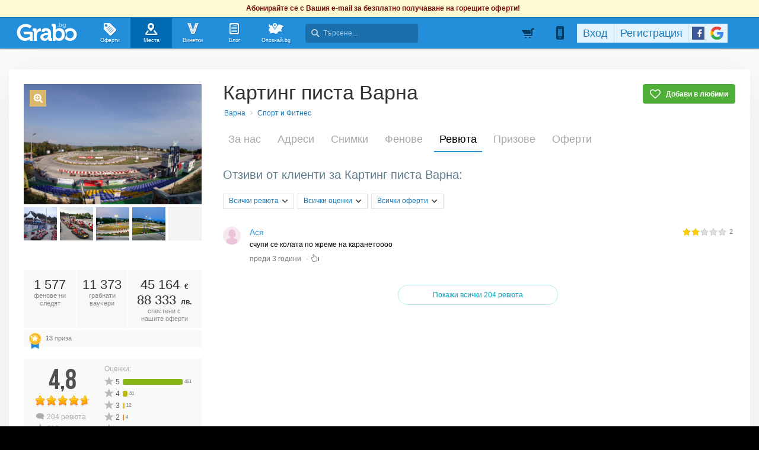

--- FILE ---
content_type: text/html; charset=utf-8
request_url: https://grabo.bg/places/karting-pista-varna/reviews/767984
body_size: 126314
content:
<!DOCTYPE html PUBLIC "-//W3C//DTD XHTML 1.0 Transitional//EN" "http://www.w3.org/TR/xhtml1/DTD/xhtml1-transitional.dtd">
<html xmlns="http://www.w3.org/1999/xhtml" xmlns:fb="http://www.facebook.com/2008/fbml" xmlns:og="http://opengraphprotocol.org/schema/" xml:lang="bg" lang="bg">
	<head>
				<title>Ревюта | Картинг писта Варна - Официална страница в Grabo.bg</title>
		<meta http-equiv="Content-Type" content="text/html; charset=UTF-8" />
		<link href="https://imgrabo.com/design/favicon.png" type="image/x-icon" rel="shortcut icon" />
		
		<script>
						var gtmData = [];
			if (gtmData && Object.keys(gtmData).length > 0) {
				window.dataLayer = window.dataLayer || [];
				window.dataLayer.push({
					event: "purchase",
					ecommerce: gtmData,
					UserID: "0",
					user_data: []				});
							}
		</script>


		<!-- Google Tag Manager -->
		<script>(function(w,d,s,l,i){w[l]=w[l]||[];w[l].push({'gtm.start':
		new Date().getTime(),event:'gtm.js'});var f=d.getElementsByTagName(s)[0],
		j=d.createElement(s),dl=l!='dataLayer'?'&l='+l:'';j.async=true;j.src=
		'https://www.googletagmanager.com/gtm.js?id='+i+dl;f.parentNode.insertBefore(j,f);
		})(window,document,'script','dataLayer','GTM-WB38M3R');</script>
		<!-- End Google Tag Manager -->
		<script type="text/javascript">
			var show_location_popup = true;
			var show_notifications_popup = false;
		</script>
				<link href="https://imgrabo.com/css/site.css?cb=202511031420" type="text/css" rel="stylesheet" />
		<link href="https://imgrabo.com/css/site2.css?cb=202511031420" type="text/css" rel="stylesheet" />
		<link href="https://imgrabo.com/css/site_grabohdrftr.css?cb=202511031420" type="text/css" rel="stylesheet" />
		<link href="https://imgrabo.com/css/badges.css?cb=202511031420" type="text/css" rel="stylesheet" />
		<link href="https://imgrabo.com/css/bizprofiles.css?cb=202511031420" type="text/css" rel="stylesheet" />
		<script src="https://imgrabo.com/js/jquery.js?cb=202601051300" type="text/javascript"></script>
		<script src="https://imgrabo.com/js/jquery-ui.min.js?cb=202601051300" type="text/javascript"></script>
		<script src="https://imgrabo.com/js/poshy.tips.js?cb=202601051300" type="text/javascript"></script>
		<script src="https://imgrabo.com/js/helpers.js?cb=202601051300" type="text/javascript"></script>
		<script src="https://imgrabo.com/js/site.js?cb=202601051300" type="text/javascript"></script>
		<script src="https://imgrabo.com/js/header.js?cb=202601051300" type="text/javascript"></script>
		<script src="https://imgrabo.com/js/fblogin.js?cb=202601051300" type="text/javascript"></script>
		<script src="https://imgrabo.com/js/messages.js?cb=202601051300" type="text/javascript"></script>
		<script src="https://imgrabo.com/js/live_feed.js?cb=202601051300" type="text/javascript"></script>
		<script src="https://imgrabo.com/js/bizprofiles.js?cb=202601051300" type="text/javascript"></script>
		<script src="https://www.gstatic.com/firebasejs/4.2.0/firebase-app.js" type="text/javascript"></script>
		<script src="https://www.gstatic.com/firebasejs/4.2.0/firebase-messaging.js" type="text/javascript"></script>
		<script src="https://grabo.bg/firebase-init.js" type="text/javascript"></script>
		<script src="https://imgrabo.com/js/web_notifications.js?cb=202601051300" type="text/javascript"></script>
		<script src="https://apis.google.com/js/platform.js" type="text/javascript"></script>
		<script type="text/javascript">
						
			var siteurl			= "https://grabo.bg/";
			var hdr_offset_top	= 30;
			var logged_user_id	= 0;
			var ckPlcNoAnl, ckPlcNoMrk;
			(function(){
				var cookie = document.cookie, storage = {};
				try { if( typeof localStorage==="object" && localStorage ) { storage = localStorage; } } catch(e) {}
				ckPlcNoAnl = cookie.match(/ckPlcNoAnl=1/) || storage.ckPlcNoAnl==1 ? true : false;
				ckPlcNoMrk = cookie.match(/ckPlcNoMrk=1/) || storage.ckPlcNoMrk==1 ? true : (!cookie.match(/ckPlcOK=1/) && storage.ckPlcOK!=1 ? true : false);
			})();
	
			
	 window.ga = window.ga || function(){};
	
			
			setTimeout(searchhdr2_init, 400);
		
			
		if( ! ckPlcNoMrk ) {
			!function(f,b,e,v,n,t,s){
				if(f.fbq)return;n=f.fbq=function(){n.callMethod?
				n.callMethod.apply(n,arguments):n.queue.push(arguments)};if(!f._fbq)f._fbq=n;
				n.push=n;n.loaded=!0;n.version='2.0';n.queue=[];t=b.createElement(e);t.async=!0;
				t.src=v;s=b.getElementsByTagName(e)[0];s.parentNode.insertBefore(t,s)
			}(window,document,'script','//connect.facebook.net/en_US/fbevents.js');
			fbq('init', '927096377334255', {'external_id': '5feceb66ffc86f38d952786c6d696c79c2dbc239dd4e91b46729d73a27fb57e9'});
			fbq('track', 'PageView');
		}
	
			
		(function (w,d,dn,t){w[dn]=w[dn]||[];w[dn].push({eventType:'init',value:t,dc:''});
		var f=d.getElementsByTagName('script')[0],c=d.createElement('script');c.async=true;
		c.src='https://tags.creativecdn.com/mEr6w9pvgteObIEHlKRw.js';
		f.parentNode.insertBefore(c,f);})(window,document,'rtbhEvents','mEr6w9pvgteObIEHlKRw');
	

		</script>

<meta property="fb:app_id" content="121197217952276"/><meta property="fb:admins" content="581958335"/><meta name="description" content="Grabo.bg" />

		<meta property="og:type"                  content="graboapp:grabo_club_obekt" />
		<meta property="og:url"                   content="https://grabo.bg/places/karting-pista-varna" />
		<meta property="og:title"                 content="Картинг писта Варна" />
		<meta property="og:image"                 content="https://imgrabo.com/pics/businesses/1390428324841044.jpeg" />
		<meta property="og:description"           content="Картинг писта Варна е най-голямата писта за картинг на Балканския полуостров. Разположена е на площ от 28 дка, с дължина 1050 м и ширина 9м, на права.." />
		<meta property="og:determiner"            content="auto" /> 
			<meta property="place:location:latitude"  content="43.234" />
			<meta property="place:location:longitude" content="27.965" />
		<base target="_top" />
		<link rel="dns-prefetch" href="//reklama.wisdom.bg" />
		<meta name="google-site-verification" content="KnfaeH963H9Y0dZmJ_sGBA65XjemTsYUbJOZd8_Ia2w" />
		<meta name="alexaVerifyID" content="pjHPcUy5Tr958CIW22njy01xuw0" />
		<meta name="google-signin-client_id" content="98691006875-2mgtv1sc7vqovvmp96l2cpahj2sesmcm.apps.googleusercontent.com">
		<meta property="fb:page_id" content="139590789400622" />
		<meta property="fb:pages" content="139590789400622" />
		<meta name="_csrf" content="fe454613a0905287aa299ca70646425e" />
		<meta name="viewport" content="width=device-width, initial-scale=1" />

		<script type="text/javascript" src="//static.klaviyo.com/onsite/js/klaviyo.js?company_id=VZzxza"></script>
		<script type="text/javascript" async="" src="https://static.klaviyo.com/onsite/js/VZzxza/klaviyo.js"></script>
	</head>
	<body class="page_places subpage_index w1250 webp-enabled" itemscope itemtype="http://schema.org/WebPage">
		<!-- Google Tag Manager (noscript) -->
		<noscript><iframe src="https://www.googletagmanager.com/ns.html?id=GTM-WB38M3R"
		height="0" width="0" style="display:none;visibility:hidden"></iframe></noscript>
		<!-- End Google Tag Manager (noscript) -->
										<div id="yellowflybox" style="position:fixed; display:none;">
				<div id="yfb">
					<h2>Запиши се за промоциите!</h2>
										<p id="yd_msg" origtext="Ще ти пращаме най-добрите предложения директно в пощата, за да не ги пропускаш!">Ще ти пращаме най-добрите предложения директно в пощата, за да не ги пропускаш!</p>
					<div id="yd_form">
						<form method="post" action="" name="ydform" onsubmit="ydflybox_submit(); return false;">
							<input type="hidden" name="city" value="1" />
							<input type="submit" style="display:none;" />
							<span style="display:block; float:left; margin:10px 0 4px 2px; width:258px;">Моят e-mail:</span>
							<span style="display:block; float:left; margin:10px 0 4px 2px;">Искам оферти за:</span>
							<div class="klear"></div>
							<input type="text" id="yd_input" name="email" value="" style="width:240px;" />
							<div id="yd_menu">
								<a href="javascript:;" onclick="yd_city_menu(); return false;" onfocus="this.blur();" id="yd_menu_item">София</a>
								<div id="yd_list" style="display:none;">
									<div>
																					<a href="javascript:;" onclick="yd_city_choose('1', 'София'); return false;" onfocus="this.blur();">София</a>
																					<a href="javascript:;" onclick="yd_city_choose('2', 'Пловдив'); return false;" onfocus="this.blur();">Пловдив</a>
																					<a href="javascript:;" onclick="yd_city_choose('3', 'Варна'); return false;" onfocus="this.blur();">Варна</a>
																					<a href="javascript:;" onclick="yd_city_choose('5', 'Бургас'); return false;" onfocus="this.blur();">Бургас</a>
																					<a href="javascript:;" onclick="yd_city_choose('6', 'Русе'); return false;" onfocus="this.blur();">Русе</a>
																					<a href="javascript:;" onclick="yd_city_choose('7', 'Стара Загора'); return false;" onfocus="this.blur();">Стара Загора</a>
																					<a href="javascript:;" onclick="yd_city_choose('8', 'Плевен'); return false;" onfocus="this.blur();">Плевен</a>
																					<a href="javascript:;" onclick="yd_city_choose('9', 'Сливен'); return false;" onfocus="this.blur();">Сливен</a>
																					<a href="javascript:;" onclick="yd_city_choose('10', 'Добрич'); return false;" onfocus="this.blur();">Добрич</a>
																					<a href="javascript:;" onclick="yd_city_choose('11', 'Шумен'); return false;" onfocus="this.blur();">Шумен</a>
																					<a href="javascript:;" onclick="yd_city_choose('175', 'Благоевград'); return false;" onfocus="this.blur();">Благоевград</a>
																					<a href="javascript:;" onclick="yd_city_choose('173', 'Хасково'); return false;" onfocus="this.blur();">Хасково</a>
																					<a href="javascript:;" onclick="yd_city_choose('174', 'Пазарджик'); return false;" onfocus="this.blur();">Пазарджик</a>
																					<a href="javascript:;" onclick="yd_city_choose('176', 'Велико Търново'); return false;" onfocus="this.blur();">Велико Търново</a>
																					<a href="javascript:;" onclick="yd_city_choose('180', 'Асеновград'); return false;" onfocus="this.blur();">Асеновград</a>
																			</div>
																			<a href="javascript:;" onclick="yd_city_choose('203', 'Айтос'); return false;" onfocus="this.blur();">Айтос</a>
																			<a href="javascript:;" onclick="yd_city_choose('262', 'Аксаково'); return false;" onfocus="this.blur();">Аксаково</a>
																			<a href="javascript:;" onclick="yd_city_choose('398', 'Алфатар'); return false;" onfocus="this.blur();">Алфатар</a>
																			<a href="javascript:;" onclick="yd_city_choose('403', 'Антоново'); return false;" onfocus="this.blur();">Антоново</a>
																			<a href="javascript:;" onclick="yd_city_choose('355', 'Априлци'); return false;" onfocus="this.blur();">Априлци</a>
																			<a href="javascript:;" onclick="yd_city_choose('316', 'Ардино'); return false;" onfocus="this.blur();">Ардино</a>
																			<a href="javascript:;" onclick="yd_city_choose('180', 'Асеновград'); return false;" onfocus="this.blur();">Асеновград</a>
																			<a href="javascript:;" onclick="yd_city_choose('386', 'Ахелой'); return false;" onfocus="this.blur();">Ахелой</a>
																			<a href="javascript:;" onclick="yd_city_choose('404', 'Ахтопол'); return false;" onfocus="this.blur();">Ахтопол</a>
																			<a href="javascript:;" onclick="yd_city_choose('227', 'Балчик'); return false;" onfocus="this.blur();">Балчик</a>
																			<a href="javascript:;" onclick="yd_city_choose('238', 'Банкя'); return false;" onfocus="this.blur();">Банкя</a>
																			<a href="javascript:;" onclick="yd_city_choose('259', 'Банско'); return false;" onfocus="this.blur();">Банско</a>
																			<a href="javascript:;" onclick="yd_city_choose('342', 'Баня'); return false;" onfocus="this.blur();">Баня</a>
																			<a href="javascript:;" onclick="yd_city_choose('338', 'Батак'); return false;" onfocus="this.blur();">Батак</a>
																			<a href="javascript:;" onclick="yd_city_choose('384', 'Батановци'); return false;" onfocus="this.blur();">Батановци</a>
																			<a href="javascript:;" onclick="yd_city_choose('416', 'Бачково'); return false;" onfocus="this.blur();">Бачково</a>
																			<a href="javascript:;" onclick="yd_city_choose('252', 'Белене'); return false;" onfocus="this.blur();">Белене</a>
																			<a href="javascript:;" onclick="yd_city_choose('351', 'Белица'); return false;" onfocus="this.blur();">Белица</a>
																			<a href="javascript:;" onclick="yd_city_choose('322', 'Белово'); return false;" onfocus="this.blur();">Белово</a>
																			<a href="javascript:;" onclick="yd_city_choose('290', 'Белоградчик'); return false;" onfocus="this.blur();">Белоградчик</a>
																			<a href="javascript:;" onclick="yd_city_choose('260', 'Белослав'); return false;" onfocus="this.blur();">Белослав</a>
																			<a href="javascript:;" onclick="yd_city_choose('217', 'Берковица'); return false;" onfocus="this.blur();">Берковица</a>
																			<a href="javascript:;" onclick="yd_city_choose('175', 'Благоевград'); return false;" onfocus="this.blur();">Благоевград</a>
																			<a href="javascript:;" onclick="yd_city_choose('280', 'Бобов дол'); return false;" onfocus="this.blur();">Бобов дол</a>
																			<a href="javascript:;" onclick="yd_city_choose('406', 'Бобошево'); return false;" onfocus="this.blur();">Бобошево</a>
																			<a href="javascript:;" onclick="yd_city_choose('298', 'Божурище'); return false;" onfocus="this.blur();">Божурище</a>
																			<a href="javascript:;" onclick="yd_city_choose('400', 'Бойчиновци'); return false;" onfocus="this.blur();">Бойчиновци</a>
																			<a href="javascript:;" onclick="yd_city_choose('407', 'Болярово'); return false;" onfocus="this.blur();">Болярово</a>
																			<a href="javascript:;" onclick="yd_city_choose('418', 'Боровец'); return false;" onfocus="this.blur();">Боровец</a>
																			<a href="javascript:;" onclick="yd_city_choose('377', 'Борово'); return false;" onfocus="this.blur();">Борово</a>
																			<a href="javascript:;" onclick="yd_city_choose('204', 'Ботевград'); return false;" onfocus="this.blur();">Ботевград</a>
																			<a href="javascript:;" onclick="yd_city_choose('311', 'Брацигово'); return false;" onfocus="this.blur();">Брацигово</a>
																			<a href="javascript:;" onclick="yd_city_choose('370', 'Брегово'); return false;" onfocus="this.blur();">Брегово</a>
																			<a href="javascript:;" onclick="yd_city_choose('318', 'Брезник'); return false;" onfocus="this.blur();">Брезник</a>
																			<a href="javascript:;" onclick="yd_city_choose('393', 'Брезово'); return false;" onfocus="this.blur();">Брезово</a>
																			<a href="javascript:;" onclick="yd_city_choose('408', 'Брусарци'); return false;" onfocus="this.blur();">Брусарци</a>
																			<a href="javascript:;" onclick="yd_city_choose('5', 'Бургас'); return false;" onfocus="this.blur();">Бургас</a>
																			<a href="javascript:;" onclick="yd_city_choose('359', 'Бухово'); return false;" onfocus="this.blur();">Бухово</a>
																			<a href="javascript:;" onclick="yd_city_choose('389', 'Българово'); return false;" onfocus="this.blur();">Българово</a>
																			<a href="javascript:;" onclick="yd_city_choose('383', 'Бяла'); return false;" onfocus="this.blur();">Бяла</a>
																			<a href="javascript:;" onclick="yd_city_choose('423', 'Бяла (Област Варна)'); return false;" onfocus="this.blur();">Бяла (Област Варна)</a>
																			<a href="javascript:;" onclick="yd_city_choose('422', 'Бяла (Област Русе)'); return false;" onfocus="this.blur();">Бяла (Област Русе)</a>
																			<a href="javascript:;" onclick="yd_city_choose('225', 'Бяла Слатина'); return false;" onfocus="this.blur();">Бяла Слатина</a>
																			<a href="javascript:;" onclick="yd_city_choose('368', 'Бяла Черква'); return false;" onfocus="this.blur();">Бяла Черква</a>
																			<a href="javascript:;" onclick="yd_city_choose('3', 'Варна'); return false;" onfocus="this.blur();">Варна</a>
																			<a href="javascript:;" onclick="yd_city_choose('247', 'Велики Преслав'); return false;" onfocus="this.blur();">Велики Преслав</a>
																			<a href="javascript:;" onclick="yd_city_choose('176', 'Велико Търново'); return false;" onfocus="this.blur();">Велико Търново</a>
																			<a href="javascript:;" onclick="yd_city_choose('200', 'Велинград'); return false;" onfocus="this.blur();">Велинград</a>
																			<a href="javascript:;" onclick="yd_city_choose('301', 'Ветово'); return false;" onfocus="this.blur();">Ветово</a>
																			<a href="javascript:;" onclick="yd_city_choose('349', 'Ветрен'); return false;" onfocus="this.blur();">Ветрен</a>
																			<a href="javascript:;" onclick="yd_city_choose('179', 'Видин'); return false;" onfocus="this.blur();">Видин</a>
																			<a href="javascript:;" onclick="yd_city_choose('177', 'Враца'); return false;" onfocus="this.blur();">Враца</a>
																			<a href="javascript:;" onclick="yd_city_choose('328', 'Вълчедръм'); return false;" onfocus="this.blur();">Вълчедръм</a>
																			<a href="javascript:;" onclick="yd_city_choose('421', 'Вълчи Дол'); return false;" onfocus="this.blur();">Вълчи Дол</a>
																			<a href="javascript:;" onclick="yd_city_choose('336', 'Върбица'); return false;" onfocus="this.blur();">Върбица</a>
																			<a href="javascript:;" onclick="yd_city_choose('278', 'Вършец'); return false;" onfocus="this.blur();">Вършец</a>
																			<a href="javascript:;" onclick="yd_city_choose('178', 'Габрово'); return false;" onfocus="this.blur();">Габрово</a>
																			<a href="javascript:;" onclick="yd_city_choose('268', 'Генерал Тошево'); return false;" onfocus="this.blur();">Генерал Тошево</a>
																			<a href="javascript:;" onclick="yd_city_choose('391', 'Главиница'); return false;" onfocus="this.blur();">Главиница</a>
																			<a href="javascript:;" onclick="yd_city_choose('331', 'Глоджево'); return false;" onfocus="this.blur();">Глоджево</a>
																			<a href="javascript:;" onclick="yd_city_choose('310', 'Годеч'); return false;" onfocus="this.blur();">Годеч</a>
																			<a href="javascript:;" onclick="yd_city_choose('192', 'Горна Оряховица'); return false;" onfocus="this.blur();">Горна Оряховица</a>
																			<a href="javascript:;" onclick="yd_city_choose('206', 'Гоце Делчев'); return false;" onfocus="this.blur();">Гоце Делчев</a>
																			<a href="javascript:;" onclick="yd_city_choose('401', 'Грамада'); return false;" onfocus="this.blur();">Грамада</a>
																			<a href="javascript:;" onclick="yd_city_choose('337', 'Гулянци'); return false;" onfocus="this.blur();">Гулянци</a>
																			<a href="javascript:;" onclick="yd_city_choose('357', 'Гурково'); return false;" onfocus="this.blur();">Гурково</a>
																			<a href="javascript:;" onclick="yd_city_choose('250', 'Гълъбово'); return false;" onfocus="this.blur();">Гълъбово</a>
																			<a href="javascript:;" onclick="yd_city_choose('313', 'Две могили'); return false;" onfocus="this.blur();">Две могили</a>
																			<a href="javascript:;" onclick="yd_city_choose('320', 'Дебелец'); return false;" onfocus="this.blur();">Дебелец</a>
																			<a href="javascript:;" onclick="yd_city_choose('275', 'Девин'); return false;" onfocus="this.blur();">Девин</a>
																			<a href="javascript:;" onclick="yd_city_choose('248', 'Девня'); return false;" onfocus="this.blur();">Девня</a>
																			<a href="javascript:;" onclick="yd_city_choose('352', 'Джебел'); return false;" onfocus="this.blur();">Джебел</a>
																			<a href="javascript:;" onclick="yd_city_choose('185', 'Димитровград'); return false;" onfocus="this.blur();">Димитровград</a>
																			<a href="javascript:;" onclick="yd_city_choose('409', 'Димово'); return false;" onfocus="this.blur();">Димово</a>
																			<a href="javascript:;" onclick="yd_city_choose('369', 'Добринище'); return false;" onfocus="this.blur();">Добринище</a>
																			<a href="javascript:;" onclick="yd_city_choose('10', 'Добрич'); return false;" onfocus="this.blur();">Добрич</a>
																			<a href="javascript:;" onclick="yd_city_choose('304', 'Долна баня'); return false;" onfocus="this.blur();">Долна баня</a>
																			<a href="javascript:;" onclick="yd_city_choose('339', 'Долна Митрополия'); return false;" onfocus="this.blur();">Долна Митрополия</a>
																			<a href="javascript:;" onclick="yd_city_choose('360', 'Долна Оряховица'); return false;" onfocus="this.blur();">Долна Оряховица</a>
																			<a href="javascript:;" onclick="yd_city_choose('305', 'Долни Дъбник'); return false;" onfocus="this.blur();">Долни Дъбник</a>
																			<a href="javascript:;" onclick="yd_city_choose('271', 'Долни Чифлик'); return false;" onfocus="this.blur();">Долни Чифлик</a>
																			<a href="javascript:;" onclick="yd_city_choose('376', 'Доспат'); return false;" onfocus="this.blur();">Доспат</a>
																			<a href="javascript:;" onclick="yd_city_choose('350', 'Драгоман'); return false;" onfocus="this.blur();">Драгоман</a>
																			<a href="javascript:;" onclick="yd_city_choose('258', 'Дряново'); return false;" onfocus="this.blur();">Дряново</a>
																			<a href="javascript:;" onclick="yd_city_choose('272', 'Дулово'); return false;" onfocus="this.blur();">Дулово</a>
																			<a href="javascript:;" onclick="yd_city_choose('371', 'Дунавци'); return false;" onfocus="this.blur();">Дунавци</a>
																			<a href="javascript:;" onclick="yd_city_choose('189', 'Дупница'); return false;" onfocus="this.blur();">Дупница</a>
																			<a href="javascript:;" onclick="yd_city_choose('300', 'Дългопол'); return false;" onfocus="this.blur();">Дългопол</a>
																			<a href="javascript:;" onclick="yd_city_choose('285', 'Елена'); return false;" onfocus="this.blur();">Елена</a>
																			<a href="javascript:;" onclick="yd_city_choose('273', 'Елин Пелин'); return false;" onfocus="this.blur();">Елин Пелин</a>
																			<a href="javascript:;" onclick="yd_city_choose('237', 'Елхово'); return false;" onfocus="this.blur();">Елхово</a>
																			<a href="javascript:;" onclick="yd_city_choose('235', 'Етрополе'); return false;" onfocus="this.blur();">Етрополе</a>
																			<a href="javascript:;" onclick="yd_city_choose('344', 'Завет'); return false;" onfocus="this.blur();">Завет</a>
																			<a href="javascript:;" onclick="yd_city_choose('397', 'Земен'); return false;" onfocus="this.blur();">Земен</a>
																			<a href="javascript:;" onclick="yd_city_choose('367', 'Златарица'); return false;" onfocus="this.blur();">Златарица</a>
																			<a href="javascript:;" onclick="yd_city_choose('297', 'Златица'); return false;" onfocus="this.blur();">Златица</a>
																			<a href="javascript:;" onclick="yd_city_choose('420', 'Златни пясъци'); return false;" onfocus="this.blur();">Златни пясъци</a>
																			<a href="javascript:;" onclick="yd_city_choose('266', 'Златоград'); return false;" onfocus="this.blur();">Златоград</a>
																			<a href="javascript:;" onclick="yd_city_choose('325', 'Ивайловград'); return false;" onfocus="this.blur();">Ивайловград</a>
																			<a href="javascript:;" onclick="yd_city_choose('424', 'Игнатиево'); return false;" onfocus="this.blur();">Игнатиево</a>
																			<a href="javascript:;" onclick="yd_city_choose('330', 'Искър'); return false;" onfocus="this.blur();">Искър</a>
																			<a href="javascript:;" onclick="yd_city_choose('244', 'Исперих'); return false;" onfocus="this.blur();">Исперих</a>
																			<a href="javascript:;" onclick="yd_city_choose('224', 'Ихтиман'); return false;" onfocus="this.blur();">Ихтиман</a>
																			<a href="javascript:;" onclick="yd_city_choose('364', 'Каблешково'); return false;" onfocus="this.blur();">Каблешково</a>
																			<a href="javascript:;" onclick="yd_city_choose('230', 'Каварна'); return false;" onfocus="this.blur();">Каварна</a>
																			<a href="javascript:;" onclick="yd_city_choose('181', 'Казанлък'); return false;" onfocus="this.blur();">Казанлък</a>
																			<a href="javascript:;" onclick="yd_city_choose('354', 'Калофер'); return false;" onfocus="this.blur();">Калофер</a>
																			<a href="javascript:;" onclick="yd_city_choose('294', 'Камено'); return false;" onfocus="this.blur();">Камено</a>
																			<a href="javascript:;" onclick="yd_city_choose('392', 'Каолиново'); return false;" onfocus="this.blur();">Каолиново</a>
																			<a href="javascript:;" onclick="yd_city_choose('199', 'Карлово'); return false;" onfocus="this.blur();">Карлово</a>
																			<a href="javascript:;" onclick="yd_city_choose('208', 'Карнобат'); return false;" onfocus="this.blur();">Карнобат</a>
																			<a href="javascript:;" onclick="yd_city_choose('347', 'Каспичан'); return false;" onfocus="this.blur();">Каспичан</a>
																			<a href="javascript:;" onclick="yd_city_choose('395', 'Кермен'); return false;" onfocus="this.blur();">Кермен</a>
																			<a href="javascript:;" onclick="yd_city_choose('380', 'Килифарево'); return false;" onfocus="this.blur();">Килифарево</a>
																			<a href="javascript:;" onclick="yd_city_choose('411', 'Китен'); return false;" onfocus="this.blur();">Китен</a>
																			<a href="javascript:;" onclick="yd_city_choose('410', 'Клисура'); return false;" onfocus="this.blur();">Клисура</a>
																			<a href="javascript:;" onclick="yd_city_choose('234', 'Кнежа'); return false;" onfocus="this.blur();">Кнежа</a>
																			<a href="javascript:;" onclick="yd_city_choose('219', 'Козлодуй'); return false;" onfocus="this.blur();">Козлодуй</a>
																			<a href="javascript:;" onclick="yd_city_choose('303', 'Койнаре'); return false;" onfocus="this.blur();">Койнаре</a>
																			<a href="javascript:;" onclick="yd_city_choose('375', 'Копривщица'); return false;" onfocus="this.blur();">Копривщица</a>
																			<a href="javascript:;" onclick="yd_city_choose('314', 'Костандово'); return false;" onfocus="this.blur();">Костандово</a>
																			<a href="javascript:;" onclick="yd_city_choose('274', 'Костенец'); return false;" onfocus="this.blur();">Костенец</a>
																			<a href="javascript:;" onclick="yd_city_choose('232', 'Костинброд'); return false;" onfocus="this.blur();">Костинброд</a>
																			<a href="javascript:;" onclick="yd_city_choose('281', 'Котел'); return false;" onfocus="this.blur();">Котел</a>
																			<a href="javascript:;" onclick="yd_city_choose('381', 'Кочериново'); return false;" onfocus="this.blur();">Кочериново</a>
																			<a href="javascript:;" onclick="yd_city_choose('333', 'Кресна'); return false;" onfocus="this.blur();">Кресна</a>
																			<a href="javascript:;" onclick="yd_city_choose('346', 'Криводол'); return false;" onfocus="this.blur();">Криводол</a>
																			<a href="javascript:;" onclick="yd_city_choose('254', 'Кричим'); return false;" onfocus="this.blur();">Кричим</a>
																			<a href="javascript:;" onclick="yd_city_choose('295', 'Крумовград'); return false;" onfocus="this.blur();">Крумовград</a>
																			<a href="javascript:;" onclick="yd_city_choose('419', 'Крън'); return false;" onfocus="this.blur();">Крън</a>
																			<a href="javascript:;" onclick="yd_city_choose('257', 'Кубрат'); return false;" onfocus="this.blur();">Кубрат</a>
																			<a href="javascript:;" onclick="yd_city_choose('284', 'Куклен'); return false;" onfocus="this.blur();">Куклен</a>
																			<a href="javascript:;" onclick="yd_city_choose('341', 'Кула'); return false;" onfocus="this.blur();">Кула</a>
																			<a href="javascript:;" onclick="yd_city_choose('183', 'Кърджали'); return false;" onfocus="this.blur();">Кърджали</a>
																			<a href="javascript:;" onclick="yd_city_choose('182', 'Кюстендил'); return false;" onfocus="this.blur();">Кюстендил</a>
																			<a href="javascript:;" onclick="yd_city_choose('236', 'Левски'); return false;" onfocus="this.blur();">Левски</a>
																			<a href="javascript:;" onclick="yd_city_choose('321', 'Летница'); return false;" onfocus="this.blur();">Летница</a>
																			<a href="javascript:;" onclick="yd_city_choose('188', 'Ловеч'); return false;" onfocus="this.blur();">Ловеч</a>
																			<a href="javascript:;" onclick="yd_city_choose('382', 'Лозница'); return false;" onfocus="this.blur();">Лозница</a>
																			<a href="javascript:;" onclick="yd_city_choose('198', 'Лом'); return false;" onfocus="this.blur();">Лом</a>
																			<a href="javascript:;" onclick="yd_city_choose('241', 'Луковит'); return false;" onfocus="this.blur();">Луковит</a>
																			<a href="javascript:;" onclick="yd_city_choose('373', 'Лъки'); return false;" onfocus="this.blur();">Лъки</a>
																			<a href="javascript:;" onclick="yd_city_choose('263', 'Любимец'); return false;" onfocus="this.blur();">Любимец</a>
																			<a href="javascript:;" onclick="yd_city_choose('251', 'Лясковец'); return false;" onfocus="this.blur();">Лясковец</a>
																			<a href="javascript:;" onclick="yd_city_choose('277', 'Мадан'); return false;" onfocus="this.blur();">Мадан</a>
																			<a href="javascript:;" onclick="yd_city_choose('413', 'Маджарово'); return false;" onfocus="this.blur();">Маджарово</a>
																			<a href="javascript:;" onclick="yd_city_choose('374', 'Малко Търново'); return false;" onfocus="this.blur();">Малко Търново</a>
																			<a href="javascript:;" onclick="yd_city_choose('329', 'Мартен'); return false;" onfocus="this.blur();">Мартен</a>
																			<a href="javascript:;" onclick="yd_city_choose('233', 'Мездра'); return false;" onfocus="this.blur();">Мездра</a>
																			<a href="javascript:;" onclick="yd_city_choose('414', 'Мелник'); return false;" onfocus="this.blur();">Мелник</a>
																			<a href="javascript:;" onclick="yd_city_choose('396', 'Меричлери'); return false;" onfocus="this.blur();">Меричлери</a>
																			<a href="javascript:;" onclick="yd_city_choose('340', 'Мизия'); return false;" onfocus="this.blur();">Мизия</a>
																			<a href="javascript:;" onclick="yd_city_choose('399', 'Момин проход'); return false;" onfocus="this.blur();">Момин проход</a>
																			<a href="javascript:;" onclick="yd_city_choose('253', 'Момчилград'); return false;" onfocus="this.blur();">Момчилград</a>
																			<a href="javascript:;" onclick="yd_city_choose('184', 'Монтана'); return false;" onfocus="this.blur();">Монтана</a>
																			<a href="javascript:;" onclick="yd_city_choose('343', 'Мъглиж'); return false;" onfocus="this.blur();">Мъглиж</a>
																			<a href="javascript:;" onclick="yd_city_choose('306', 'Неделино'); return false;" onfocus="this.blur();">Неделино</a>
																			<a href="javascript:;" onclick="yd_city_choose('226', 'Несебър'); return false;" onfocus="this.blur();">Несебър</a>
																			<a href="javascript:;" onclick="yd_city_choose('356', 'Николаево'); return false;" onfocus="this.blur();">Николаево</a>
																			<a href="javascript:;" onclick="yd_city_choose('319', 'Никопол'); return false;" onfocus="this.blur();">Никопол</a>
																			<a href="javascript:;" onclick="yd_city_choose('201', 'Нова Загора'); return false;" onfocus="this.blur();">Нова Загора</a>
																			<a href="javascript:;" onclick="yd_city_choose('222', 'Нови Искър'); return false;" onfocus="this.blur();">Нови Искър</a>
																			<a href="javascript:;" onclick="yd_city_choose('218', 'Нови пазар'); return false;" onfocus="this.blur();">Нови пазар</a>
																			<a href="javascript:;" onclick="yd_city_choose('379', 'Обзор'); return false;" onfocus="this.blur();">Обзор</a>
																			<a href="javascript:;" onclick="yd_city_choose('245', 'Омуртаг'); return false;" onfocus="this.blur();">Омуртаг</a>
																			<a href="javascript:;" onclick="yd_city_choose('361', 'Опака'); return false;" onfocus="this.blur();">Опака</a>
																			<a href="javascript:;" onclick="yd_city_choose('287', 'Оряхово'); return false;" onfocus="this.blur();">Оряхово</a>
																			<a href="javascript:;" onclick="yd_city_choose('358', 'Павел баня'); return false;" onfocus="this.blur();">Павел баня</a>
																			<a href="javascript:;" onclick="yd_city_choose('231', 'Павликени'); return false;" onfocus="this.blur();">Павликени</a>
																			<a href="javascript:;" onclick="yd_city_choose('174', 'Пазарджик'); return false;" onfocus="this.blur();">Пазарджик</a>
																			<a href="javascript:;" onclick="yd_city_choose('417', 'Пампорово'); return false;" onfocus="this.blur();">Пампорово</a>
																			<a href="javascript:;" onclick="yd_city_choose('210', 'Панагюрище'); return false;" onfocus="this.blur();">Панагюрище</a>
																			<a href="javascript:;" onclick="yd_city_choose('171', 'Перник'); return false;" onfocus="this.blur();">Перник</a>
																			<a href="javascript:;" onclick="yd_city_choose('296', 'Перущица'); return false;" onfocus="this.blur();">Перущица</a>
																			<a href="javascript:;" onclick="yd_city_choose('194', 'Петрич'); return false;" onfocus="this.blur();">Петрич</a>
																			<a href="javascript:;" onclick="yd_city_choose('205', 'Пещера'); return false;" onfocus="this.blur();">Пещера</a>
																			<a href="javascript:;" onclick="yd_city_choose('264', 'Пирдоп'); return false;" onfocus="this.blur();">Пирдоп</a>
																			<a href="javascript:;" onclick="yd_city_choose('394', 'Плачковци'); return false;" onfocus="this.blur();">Плачковци</a>
																			<a href="javascript:;" onclick="yd_city_choose('8', 'Плевен'); return false;" onfocus="this.blur();">Плевен</a>
																			<a href="javascript:;" onclick="yd_city_choose('412', 'Плиска'); return false;" onfocus="this.blur();">Плиска</a>
																			<a href="javascript:;" onclick="yd_city_choose('2', 'Пловдив'); return false;" onfocus="this.blur();">Пловдив</a>
																			<a href="javascript:;" onclick="yd_city_choose('302', 'Полски Тръмбеш'); return false;" onfocus="this.blur();">Полски Тръмбеш</a>
																			<a href="javascript:;" onclick="yd_city_choose('220', 'Поморие'); return false;" onfocus="this.blur();">Поморие</a>
																			<a href="javascript:;" onclick="yd_city_choose('212', 'Попово'); return false;" onfocus="this.blur();">Попово</a>
																			<a href="javascript:;" onclick="yd_city_choose('387', 'Пордим'); return false;" onfocus="this.blur();">Пордим</a>
																			<a href="javascript:;" onclick="yd_city_choose('309', 'Правец'); return false;" onfocus="this.blur();">Правец</a>
																			<a href="javascript:;" onclick="yd_city_choose('332', 'Приморско'); return false;" onfocus="this.blur();">Приморско</a>
																			<a href="javascript:;" onclick="yd_city_choose('223', 'Провадия'); return false;" onfocus="this.blur();">Провадия</a>
																			<a href="javascript:;" onclick="yd_city_choose('216', 'Първомай'); return false;" onfocus="this.blur();">Първомай</a>
																			<a href="javascript:;" onclick="yd_city_choose('221', 'Раднево'); return false;" onfocus="this.blur();">Раднево</a>
																			<a href="javascript:;" onclick="yd_city_choose('214', 'Радомир'); return false;" onfocus="this.blur();">Радомир</a>
																			<a href="javascript:;" onclick="yd_city_choose('190', 'Разград'); return false;" onfocus="this.blur();">Разград</a>
																			<a href="javascript:;" onclick="yd_city_choose('228', 'Разлог'); return false;" onfocus="this.blur();">Разлог</a>
																			<a href="javascript:;" onclick="yd_city_choose('256', 'Ракитово'); return false;" onfocus="this.blur();">Ракитово</a>
																			<a href="javascript:;" onclick="yd_city_choose('213', 'Раковски'); return false;" onfocus="this.blur();">Раковски</a>
																			<a href="javascript:;" onclick="yd_city_choose('362', 'Рила'); return false;" onfocus="this.blur();">Рила</a>
																			<a href="javascript:;" onclick="yd_city_choose('353', 'Роман'); return false;" onfocus="this.blur();">Роман</a>
																			<a href="javascript:;" onclick="yd_city_choose('327', 'Рудозем'); return false;" onfocus="this.blur();">Рудозем</a>
																			<a href="javascript:;" onclick="yd_city_choose('6', 'Русе'); return false;" onfocus="this.blur();">Русе</a>
																			<a href="javascript:;" onclick="yd_city_choose('378', 'Садово'); return false;" onfocus="this.blur();">Садово</a>
																			<a href="javascript:;" onclick="yd_city_choose('196', 'Самоков'); return false;" onfocus="this.blur();">Самоков</a>
																			<a href="javascript:;" onclick="yd_city_choose('195', 'Сандански'); return false;" onfocus="this.blur();">Сандански</a>
																			<a href="javascript:;" onclick="yd_city_choose('317', 'Сапарева баня'); return false;" onfocus="this.blur();">Сапарева баня</a>
																			<a href="javascript:;" onclick="yd_city_choose('324', 'Свети Влас'); return false;" onfocus="this.blur();">Свети Влас</a>
																			<a href="javascript:;" onclick="yd_city_choose('209', 'Свиленград'); return false;" onfocus="this.blur();">Свиленград</a>
																			<a href="javascript:;" onclick="yd_city_choose('191', 'Свищов'); return false;" onfocus="this.blur();">Свищов</a>
																			<a href="javascript:;" onclick="yd_city_choose('261', 'Своге'); return false;" onfocus="this.blur();">Своге</a>
																			<a href="javascript:;" onclick="yd_city_choose('197', 'Севлиево'); return false;" onfocus="this.blur();">Севлиево</a>
																			<a href="javascript:;" onclick="yd_city_choose('402', 'Сеново'); return false;" onfocus="this.blur();">Сеново</a>
																			<a href="javascript:;" onclick="yd_city_choose('255', 'Септември'); return false;" onfocus="this.blur();">Септември</a>
																			<a href="javascript:;" onclick="yd_city_choose('187', 'Силистра'); return false;" onfocus="this.blur();">Силистра</a>
																			<a href="javascript:;" onclick="yd_city_choose('269', 'Симеоновград'); return false;" onfocus="this.blur();">Симеоновград</a>
																			<a href="javascript:;" onclick="yd_city_choose('270', 'Симитли'); return false;" onfocus="this.blur();">Симитли</a>
																			<a href="javascript:;" onclick="yd_city_choose('308', 'Славяново'); return false;" onfocus="this.blur();">Славяново</a>
																			<a href="javascript:;" onclick="yd_city_choose('9', 'Сливен'); return false;" onfocus="this.blur();">Сливен</a>
																			<a href="javascript:;" onclick="yd_city_choose('267', 'Сливница'); return false;" onfocus="this.blur();">Сливница</a>
																			<a href="javascript:;" onclick="yd_city_choose('348', 'Сливо поле'); return false;" onfocus="this.blur();">Сливо поле</a>
																			<a href="javascript:;" onclick="yd_city_choose('415', 'Слънчев бряг'); return false;" onfocus="this.blur();">Слънчев бряг</a>
																			<a href="javascript:;" onclick="yd_city_choose('193', 'Смолян'); return false;" onfocus="this.blur();">Смолян</a>
																			<a href="javascript:;" onclick="yd_city_choose('315', 'Смядово'); return false;" onfocus="this.blur();">Смядово</a>
																			<a href="javascript:;" onclick="yd_city_choose('289', 'Созопол'); return false;" onfocus="this.blur();">Созопол</a>
																			<a href="javascript:;" onclick="yd_city_choose('243', 'Сопот'); return false;" onfocus="this.blur();">Сопот</a>
																			<a href="javascript:;" onclick="yd_city_choose('1', 'София'); return false;" onfocus="this.blur();">София</a>
																			<a href="javascript:;" onclick="yd_city_choose('249', 'Средец'); return false;" onfocus="this.blur();">Средец</a>
																			<a href="javascript:;" onclick="yd_city_choose('229', 'Стамболийски'); return false;" onfocus="this.blur();">Стамболийски</a>
																			<a href="javascript:;" onclick="yd_city_choose('7', 'Стара Загора'); return false;" onfocus="this.blur();">Стара Загора</a>
																			<a href="javascript:;" onclick="yd_city_choose('293', 'Стражица'); return false;" onfocus="this.blur();">Стражица</a>
																			<a href="javascript:;" onclick="yd_city_choose('279', 'Стралджа'); return false;" onfocus="this.blur();">Стралджа</a>
																			<a href="javascript:;" onclick="yd_city_choose('312', 'Стрелча'); return false;" onfocus="this.blur();">Стрелча</a>
																			<a href="javascript:;" onclick="yd_city_choose('299', 'Суворово'); return false;" onfocus="this.blur();">Суворово</a>
																			<a href="javascript:;" onclick="yd_city_choose('345', 'Сунгурларе'); return false;" onfocus="this.blur();">Сунгурларе</a>
																			<a href="javascript:;" onclick="yd_city_choose('388', 'Сухиндол'); return false;" onfocus="this.blur();">Сухиндол</a>
																			<a href="javascript:;" onclick="yd_city_choose('286', 'Съединение'); return false;" onfocus="this.blur();">Съединение</a>
																			<a href="javascript:;" onclick="yd_city_choose('335', 'Сърница'); return false;" onfocus="this.blur();">Сърница</a>
																			<a href="javascript:;" onclick="yd_city_choose('283', 'Твърдица'); return false;" onfocus="this.blur();">Твърдица</a>
																			<a href="javascript:;" onclick="yd_city_choose('276', 'Тервел'); return false;" onfocus="this.blur();">Тервел</a>
																			<a href="javascript:;" onclick="yd_city_choose('239', 'Тетевен'); return false;" onfocus="this.blur();">Тетевен</a>
																			<a href="javascript:;" onclick="yd_city_choose('288', 'Тополовград'); return false;" onfocus="this.blur();">Тополовград</a>
																			<a href="javascript:;" onclick="yd_city_choose('202', 'Троян'); return false;" onfocus="this.blur();">Троян</a>
																			<a href="javascript:;" onclick="yd_city_choose('372', 'Трън'); return false;" onfocus="this.blur();">Трън</a>
																			<a href="javascript:;" onclick="yd_city_choose('307', 'Тръстеник'); return false;" onfocus="this.blur();">Тръстеник</a>
																			<a href="javascript:;" onclick="yd_city_choose('240', 'Трявна'); return false;" onfocus="this.blur();">Трявна</a>
																			<a href="javascript:;" onclick="yd_city_choose('242', 'Тутракан'); return false;" onfocus="this.blur();">Тутракан</a>
																			<a href="javascript:;" onclick="yd_city_choose('186', 'Търговище'); return false;" onfocus="this.blur();">Търговище</a>
																			<a href="javascript:;" onclick="yd_city_choose('366', 'Угърчин'); return false;" onfocus="this.blur();">Угърчин</a>
																			<a href="javascript:;" onclick="yd_city_choose('365', 'Хаджидимово'); return false;" onfocus="this.blur();">Хаджидимово</a>
																			<a href="javascript:;" onclick="yd_city_choose('207', 'Харманли'); return false;" onfocus="this.blur();">Харманли</a>
																			<a href="javascript:;" onclick="yd_city_choose('173', 'Хасково'); return false;" onfocus="this.blur();">Хасково</a>
																			<a href="javascript:;" onclick="yd_city_choose('265', 'Хисаря'); return false;" onfocus="this.blur();">Хисаря</a>
																			<a href="javascript:;" onclick="yd_city_choose('323', 'Цар Калоян'); return false;" onfocus="this.blur();">Цар Калоян</a>
																			<a href="javascript:;" onclick="yd_city_choose('282', 'Царево'); return false;" onfocus="this.blur();">Царево</a>
																			<a href="javascript:;" onclick="yd_city_choose('292', 'Чепеларе'); return false;" onfocus="this.blur();">Чепеларе</a>
																			<a href="javascript:;" onclick="yd_city_choose('215', 'Червен Бряг'); return false;" onfocus="this.blur();">Червен Бряг</a>
																			<a href="javascript:;" onclick="yd_city_choose('385', 'Черноморец'); return false;" onfocus="this.blur();">Черноморец</a>
																			<a href="javascript:;" onclick="yd_city_choose('390', 'Чипровци'); return false;" onfocus="this.blur();">Чипровци</a>
																			<a href="javascript:;" onclick="yd_city_choose('211', 'Чирпан'); return false;" onfocus="this.blur();">Чирпан</a>
																			<a href="javascript:;" onclick="yd_city_choose('334', 'Шабла'); return false;" onfocus="this.blur();">Шабла</a>
																			<a href="javascript:;" onclick="yd_city_choose('326', 'Шивачево'); return false;" onfocus="this.blur();">Шивачево</a>
																			<a href="javascript:;" onclick="yd_city_choose('405', 'Шипка'); return false;" onfocus="this.blur();">Шипка</a>
																			<a href="javascript:;" onclick="yd_city_choose('11', 'Шумен'); return false;" onfocus="this.blur();">Шумен</a>
																			<a href="javascript:;" onclick="yd_city_choose('363', 'Ябланица'); return false;" onfocus="this.blur();">Ябланица</a>
																			<a href="javascript:;" onclick="yd_city_choose('291', 'Якоруда'); return false;" onfocus="this.blur();">Якоруда</a>
																			<a href="javascript:;" onclick="yd_city_choose('172', 'Ямбол'); return false;" onfocus="this.blur();">Ямбол</a>
																	</div>
							</div>
							<a href="javascript:;" onclick="ydflybox_submit(); return false;" onfocus="this.blur();" id="yd_btn"><b>Запиши ме</b></a>
							<div class="klear"></div>
						</form>
					</div>
					<div class="klear"></div>
					<a href="javascript:;" onclick="ydflybox_close(); return false" onfocus="this.blur();" id="yd_close"></a>
				</div>
			</div>
		
		<div id="overlaymap_container"></div>

		<div class="hdr_newww ">
								<div id="fixedyellow">
						<div id="fixedyellow2">
							<a href="javascript:;" id="slimyfly" onclick="ydflybox_open(); return false" onfocus="this.blur();">Абонирайте се с Вашия e-mail за безплатно получаване на горещите оферти!</a>
						</div>
					</div>
								<div class="nhdr_top">
				<div class="nhdr_wrap">
                                        <div class="nhdr_left">
						<a href="https://grabo.bg/sofia" class="nhdr_logo "></a>
						<div class="nhdr_nav">
															<a href="https://grabo.bg/sofia" class="nhdr_navitem nhnvitm_icon nhnvitm_icon_deals">
									<span>Оферти</span>
								</a>
														<a href="https://grabo.bg/places" class="nhdr_navitem nhdr_selected nhnvitm_icon nhnvitm_icon_places">
								<span>Места</span>
							</a>
							<a href="https://grabo.bg/vinetki" class="nhdr_navitem  nhnvitm_icon nhnvitm_icon_vinetki">
								<span>Винетки</span>
							</a>
							<a href="https://grabo.bg/blog" class="nhdr_navitem  nhnvitm_icon nhnvitm_icon_blog">
								<span>Блог</span>
							</a>
															<a href="https://opoznai.bg" target="_blank" class="nhdr_navitem nhnvitm_icon nhnvitm_icon_opoznai">
									<span>Опознай.bg</span>
								</a>
														<div class="searchhdr_btn_blackoverlay" id="searchhdr_btn_blackoverlay" style="display:none;"></div>
							<span id="searchhdr_holder" class="nhdr_navitem nhdr_search">
							      <span class="nhdr_search_icon"></span>
							      <input type="text" id="searchhdr_input" class="nhdr_search_input" placeholder="Търсене..."/>
							</span>
							<div class="searchhdr_suggester" id="searchhdr_content" style="display:none;"></div>
							<div class="klear"></div>
						</div>
					</div>
					<div class="nhdr_right">
									<div class="nhdr_right_wrap">
							<a href="https://grabo.bg/cart" class="rdsgn_hdrcart empty poshy-tips" rel="nofollow" title="Вашата количка е празна">&nbsp;</a>
						<div class="nhdr_umenu_item notlogged_mode" id="mobiicon_btn" title="Мобилна версия">
				<a class="nhdr_navitem nhdr_mobiitem">
					<span class="nhdr_phoneicon poshy-tips" title="Мобилна версия"></span>
				</a>
				<div class="rdsgn_notifbox" id="nhdr_phonebox">
					<div class="rdsgn_notifbox_top">Grabo мобилна версия</div>
					<a href="https://play.google.com/store/apps/details?id=com.grabo&rdid=com.grabo&rdot=1&feature=md" class="rdsgn_notiff" target="_blank"><span class="notiff_android"></span><p>Изтегли приложението за <b>Android</b>.</p><div class="klear"></div></a>
					<a href="https://itunes.apple.com/us/app/grabo/id651423121" class="rdsgn_notiff" target="_blank"><span class="notiff_iphone"></span><p>Изтегли приложението за <b>iPhone</b>.</p><div class="klear"></div></a>
					<a href="https://appgallery.cloud.huawei.com/ag/n/app/C101264079" class="rdsgn_notiff" target="_blank"><span class="notiff_huawei"></span><p>Изтегли приложението за <b>Huawei</b>.</p><div class="klear"></div></a>
					<span class="rdsgn_notiff"><p>...или отвори <b>grabo.bg</b></p><div class="klear"></div></span>
				</div>
			</div>
			<div id="usernav" class="usrnvplc" style="margin-top:2px;">
				<a onclick="googlelogin_click();" onfocus="this.blur();" class="poshy-tips navitem last" title="Вход с Google профил"><strong class="newgg"></strong></a>
				<a onclick="fblogin_click();" onfocus="this.blur();" class="poshy-tips navitem last" title="Вход с Facebook профил"><b class="newfb"></b></a>
				<span class="spacer"></span>
				<a href="https://grabo.bg/user/signup" onclick="hdr_signupp(); return false;" onfocus="this.blur();" class="navitem">Регистрация</a><span class="spacer"></span>
				<a href="https://grabo.bg/user/signin" onclick="hdr_signinn(); return false;" onfocus="this.blur();" class="navitem frst">Вход</a>
			</div>
			<div class="klear"></div>
		</div>
	
	<div class="nhdr_usermenu" style="display: none;">

		
		
		
		
		
		<div class="klear"></div>
	</div>
	<div class="klear"></div>					</div>
					<div class="klear"></div>
				</div>
			</div>

					</div>
		<div class="klear"></div>
		<div class="redsgn_placeholder" style="height: 82px"></div>

					<div class="droplogin noprint" style="display:none;" id="droplogin_signin">
				<div class="droplogin_hdr" onclick="blackoverlay_close();"><a href="javascript:;" onfocus="this.blur();">Вход</a></div>
				<div class="droplogin_body">
					<div class="droplogin_form">
						<form name="hdrlf" method="post" action="https://grabo.bg/user/signin">
							<strong style="padding-top:0px;">E-mail:</strong>
							<input type="text" name="email" value="" class="accountinputs" tabindex="1001" />
							<strong>Парола:</strong>
							<input type="password" name="password" value="" class="accountinputs" tabindex="1002" autocomplete="off" />
							<a href="#" onclick="document.forms.hdrlf.submit(); return false;" class="accountbtn" tabindex="1004"><b>Вход</b></a>
							<label>
								<input type="checkbox" name="rememberme" value="1" tabindex="1003" checked="checked" />
								<span>Запомни ме</span>
							</label>
							<div style="width:1px; height:1px; overflow:hidden;">
								<input type="submit" value="submit" style="margin:10px;" />
							</div>
						</form>
					</div>
					<div class="droplogin_links">
						<a href="https://grabo.bg/user/signin/forgotten" class="dl_fpass" tabindex="1005">Забравена парола</a>
						<a href="https://grabo.bg/user/signup" class="dl_newreg" tabindex="1006" onclick="return hdr_signupp();">Нова регистрация</a>
					</div>
				</div>
				<div class="droplogin_ftr"></div>
			</div>
			<div class="droplogin noprint" style="display:none;" id="droplogin_signup">
				<div class="droplogin_hdr dropreg" onclick="blackoverlay_close();"><a href="javascript:;" onfocus="this.blur();">Регистрация</a></div>
				<div class="droplogin_body">
					<div class="droplogin_form" style="padding-bottom:8px;">
						<form name="hdrrf" method="post" action="https://grabo.bg/user/signup">
							<strong style="padding-top:0px;">Име и фамилия:</strong>
							<input type="text" name="fullname" value="" class="accountinputs" tabindex="1101" />
							<strong>E-mail адрес:</strong>
							<input type="text" name="email" value="" class="accountinputs" tabindex="1102" />
							<strong>Парола:</strong>
							<input type="password" name="password" value="" class="accountinputs" tabindex="1103" autocomplete="off" />
							<strong>Повтори паролата:</strong>
							<input type="password" name="password2" value="" class="accountinputs" tabindex="1104" autocomplete="off" />
							<label style="width:auto; margin:0px; padding:0px; margin-top:10px; ">
								<input type="checkbox" name="rememberme" value="1" tabindex="1105" style="float:left;" checked="checked" />
								<span style="width:220px; float:left; padding-left:8px;">Запомни ме на този компютър.</span>
							</label>
							<label style="width:auto; margin:0px; padding:0px; margin-top:5px; margin-bottom:5px;">
								<input type="checkbox" name="subscribe" value="1" tabindex="1106" style="float:left;" />
								<span style="width:220px; float:left; padding-left:8px;">Желая да получавам безплатно оферти по e-mail.</span>
							</label>
							<label style="width:auto; margin:0px; padding:0px; margin-top:5px; margin-bottom:5px;">
								<input type="checkbox" name="agree" value="1" tabindex="1107" style="float:left;" />
								<span style="width:220px; float:left; padding-left:8px;">Приемам <a href="https://grabo.bg/terms" target="_blank">Условията за ползване</a> и <a href="https://grabo.bg/terms/privacy" target="_blank">Политиката за лични данни</a>.</span>
							</label>
							<a href="#" onclick="document.forms.hdrrf.submit(); return false;" class="accountbtn" tabindex="1106"><b>Регистрирай ме</b></a>
							<input type="submit" style="display:none;" />
						</form>
					</div>
				</div>
				<div class="droplogin_ftr"></div>
			</div>
		
		
		
			<div id="site">
			<div class="mainsite-bttm">
				<div id="sitebody">
	<style type="text/css">
    .rdsgn_hdrsort3 {
        border-color: #e2e2e2;
    }
    .rdsgn_hdrsort2:hover .rdsgn_hdrsort3{
        border-color: #d4d4d4;
    }
    .nwhdr-flat-suggst-wrap{
        border-color: #d4d4d4;
    }
</style>
<script type="text/javascript">

	var lasthash;
	var reviews_hash_handler = function() {
		if (window.location.hash != lasthash) {
			reviews_hash_parser();
		}
	};
    var ocenki_text = ['Слабо', 'Средно', 'Добро', 'Много добро', 'Отлично'];
	var reviews_hash_parser = function() {
		var hash = $.trim(window.location.hash);
		hash = hash.replace(/^.*\?/, '');
		if (!hash) {
			return;
		}
		hash = hash.split('/');
		for (var tmp in hash) {
			tmp	= hash[tmp].split(':');
			if (!tmp || tmp.length != 2) {
				continue;
			}
			tmp[0] = tmp[0].replace('#', '');
			if (tmp[0] == 'rating') {
				var rat = parseInt(tmp[1], 10);
				sfr('rating', rat, rat + ' - ' + ocenki_text[rat-1]);
			}
		}
		window.location.hash = hash;
	};
	window.onhashchange	= reviews_hash_handler;
	$(document).ready(function(){
		setTimeout(reviews_hash_parser, 50);
	});

    var dslug = 'karting-pista-varna';
    var dtype = 'all';
    var drating = 0;
    var dcity = 0;
    var daddress = 0;
    var dpage = 1;
    var dlimit = 10;
    var did = 0;
    function sfr(stype, sval, stext) {
        if (stype == 'review' && sval) {
            dtype = sval;
        }
        if (stype == 'rating' && sval) {
            drating = sval;
        }
        if (stype == 'city' && sval) {
            dcity = sval;
            daddress = 0;
            cra(sval);
        }
        if (stype == 'address' && sval) {
            daddress = sval;
        }
        if (stype == 'loadmore') {
            dpage++;
        } else {
            dpage = 1;
        }
        var ddata = {
            'slug': dslug,
            'type': dtype,
            'rating': drating,
            'city': dcity,
            'address': daddress,
            'page': dpage,
            'limit': dlimit,
            'returnhtml': 1,
            'timelinks': 1,
            'whofirst': 'newest',
            'deal_id': did
        };
        $.post('https://grabo.bg/ajax/getbusinessreviews', ddata, function(data) {
            if (stype == 'loadmore') {
                $('#bizrevcnt').append(data.html);
            }
            else {
                $('#bizrevcnt').html(data.html);
            }
            if (data.more == 1) {
                $('#activity_loadmore').show();
            } else {
                $('#activity_loadmore').hide();
            }
        }, 'json');
        setTimeout( function(){ tooltips_set_handlers(); }, 50);
        $('#sfr' + stype).text(stext);
        $('.rdsgn_hdrsort2').addClass('rdsgn_hideme');
        setTimeout(function(){ $('.rdsgn_hdrsort2').removeClass('rdsgn_hideme'); }, 100);
    }

    function cra(city_id) {
        if ($('div#rfac').length) {
            var city_addresses = $('div#rfa a[data-city="' + city_id + '"]').length;
            if (1 < city_addresses) {
                $('div#rfa a[data-address="1"]').hide();
                $('div#rfa a[data-city="' + city_id + '"]').show();
                $('div#rfac').show();
                return true;
            }
            $('div#rfac').hide();
        }
        return true;
    }

    is_logged = 0;
    function bp_login_vote(id) {
       is_logged = 1;
       bp_review_vote(id);
    }
    function bp_review_vote(id) {
        if (is_logged) {
        $.ajax({
            url: '/ajax/bpreviewvote',
            type: 'post',
            data: {'review_id': id},
            dataType: 'json',
            success: function(data){
            if (data.success) {
                var like_btn = $('.bp_review[data-id="' + id + '"] .bp_act_like');
                var like_btn_cnt = $('.bp_review[data-id="' + id + '"] .bp_act_like b');
                like_btn.addClass('bp_act_liked');
                var cnt = parseInt(like_btn_cnt.text(), 10);
                if (isNaN(cnt)) {
                cnt = 0;
                }
                like_btn_cnt.text(cnt + 1);
                like_btn.attr('onClick', '');
            }
            }
        });
        } else {
        flybox_open_iframe('Вход в Grabo.bg', 'https://grabo.bg/flybox/login/cb:window.parent.bp_login_vote(' + id + ')/button:Продължи/action:2');
        }
    }
    is_logged = 0;
    function bp_login_vote(id) {
       is_logged = 1;
       bp_review_vote(id);
    }
    function bp_review_vote(id) {
        if (is_logged) {
            $.ajax({
                url: '/ajax/bpreviewvote',
                type: 'post',
                data: {'review_id': id},
                dataType: 'json',
                success: function(data){
                if (data.success) {
                    var like_btn = $('.bp_review[data-id="' + id + '"] .bp_act_like');
                    var like_btn_cnt = $('.bp_review[data-id="' + id + '"] .bp_act_like b');
                    like_btn.addClass('bp_act_liked');
                    var cnt = parseInt(like_btn_cnt.text(), 10);
                    if (isNaN(cnt)) {
                    cnt = 0;
                    }
                    like_btn_cnt.text(cnt + 1);
                    like_btn.attr('onClick', '');
                }
                }
            });
        } else {
            flybox_open_iframe('Вход в Grabo.bg', 'https://grabo.bg/flybox/login/cb:window.parent.bp_login_vote(' + id + ')/button:Продължи/action:2');
        }
    }
    function bp_review_edit_open(r_id, b_id) {
    	flybox_open_iframe('Редактирай ревю', '/flybox/review/business_id:' + b_id + '/review_id:' + r_id, false, true, true);
    }
</script>



<div class="bpv2_page">
    <aside class="bpv2_aside">
        

                        <div class="imgallery">
                            <div class="imgallery_big">
                    <a href="javascript:;" onclick="flybox_open_iframe('Картинг писта Варна', 'https://grabo.bg/flybox/viewbizimages/bid:7292/imgi:0'); return false;" onfocus="this.blur();" class="imgallery_bigimg" style="background-image:url('https://imgrabo.com/pics/businesses/thumbs1/1390428324841044.jpeg');" data-filename="1390428324841044.jpeg">
                        <em class="imgallery_zoom"></em>
                        <img src="https://imgrabo.com/design/_opoznai.bg/empty_pixel_4to3.png">
                    </a>
                </div>
                                                                            <div class="imgallery_thumbs">
                                                                                <a href="javascript:;" onclick="flybox_open_iframe('Картинг писта Варна', 'https://grabo.bg/flybox/viewbizimages/bid:7292/imgi:1'); return false;" onfocus="this.blur();" class="imgallery_thumb" style="background-image:url('https://imgrabo.com/pics/businesses/thumbs3/1390428325577585.jpeg');" data-filename="1390428325577585.jpeg">
                                <img src="https://imgrabo.com/design/_opoznai.bg/empty_pixel.png">
                                                            </a>
                                                                                    <a href="javascript:;" onclick="flybox_open_iframe('Картинг писта Варна', 'https://grabo.bg/flybox/viewbizimages/bid:7292/imgi:2'); return false;" onfocus="this.blur();" class="imgallery_thumb" style="background-image:url('https://imgrabo.com/pics/businesses/thumbs3/1390428325211698.jpeg');" data-filename="1390428325211698.jpeg">
                                <img src="https://imgrabo.com/design/_opoznai.bg/empty_pixel.png">
                                                            </a>
                                                                                    <a href="javascript:;" onclick="flybox_open_iframe('Картинг писта Варна', 'https://grabo.bg/flybox/viewbizimages/bid:7292/imgi:3'); return false;" onfocus="this.blur();" class="imgallery_thumb" style="background-image:url('https://imgrabo.com/pics/businesses/thumbs3/1390428326181685.jpeg');" data-filename="1390428326181685.jpeg">
                                <img src="https://imgrabo.com/design/_opoznai.bg/empty_pixel.png">
                                                            </a>
                                                                                    <a href="javascript:;" onclick="flybox_open_iframe('Картинг писта Варна', 'https://grabo.bg/flybox/viewbizimages/bid:7292/imgi:4'); return false;" onfocus="this.blur();" class="imgallery_thumb" style="background-image:url('https://imgrabo.com/pics/businesses/thumbs3/1390428327368669.jpeg');" data-filename="1390428327368669.jpeg">
                                <img src="https://imgrabo.com/design/_opoznai.bg/empty_pixel.png">
                                                            </a>
                                                                                                                <span class="imgallery_thumb">
                                                <img src="https://imgrabo.com/design/_opoznai.bg/empty_pixel.png">
                                            </span>
                                                                            <div class="clearfix"></div>
                    </div>
                                        <div class="clearfix"></div>
        </div>
    
<div class="newbp_fb_widget">
		<div style="height:25px; float:left; width:270px; overflow:hidden;" id="fb_like">
		<fb:like href="https://grabo.bg/places/karting-pista-varna" send="true" width="350" show_faces="false"></fb:like>
	</div>
	<div class="klear"></div>
</div>

<div class="bpright">
    <style>
	.bpr-stats a {
   		 height: 98px;
	}
</style>
	<div class="bpr-stats">
		<a class="bprs-left" href="https://grabo.bg/places/karting-pista-varna/followers">
			<b>1 577</b>
			<span>фенове ни следят</span>
		</a>
		<a class="bprs-center" href="https://grabo.bg/places/karting-pista-varna/deals">
			<b>11 373</b>
			<span>грабнати ваучери</span>
		</a>
		<a class="bprs-right" href="https://grabo.bg/places/karting-pista-varna/deals">
			<b>		<!-- Стойност на офертата -->
											45 164 <i>€</i><br>88 333 <i>лв.</i>
					
						<!-- Още за разграбване: -->
		
		</b>
			<span>спестени с<br />нашите оферти</span>
		</a>
	</div>


    <a href="https://grabo.bg/places/karting-pista-varna/prizes" class="bpr-prize-count">
        <span class="bpr-prize-count-icon"></span>
        <b>13</b> приза    </a>


	<div class="bp_rating_summary">
		<div class="bprs_scorebox">
			<strong itemprop="ratingValue">4,8</strong>
			<div class="bprh-rate bprs_rating">
									<div class="rev-rate rev-"></div>
									<div class="rev-rate rev-"></div>
									<div class="rev-rate rev-"></div>
									<div class="rev-rate rev-"></div>
									<div class="rev-rate rev-threefour"></div>
								<div class="klear"></div>
			</div>
			<div class="bprs_totalbox">
				<a href="https://grabo.bg/places/karting-pista-varna/reviews" class="bprs_reviews"><span itemprop="reviewCount">204</span> ревюта</a>
				<a href="https://grabo.bg/places/karting-pista-varna/reviews" class="bprs_rates"><span itemprop="ratingCount">515</span> оценки</a>
			</div>
		</div>
		<div class="bprs_histogram bprs_histogram_fl">
			<strong>Оценки:</strong>
			<div class="bprs_histogram2">
													<a href="https://grabo.bg/places/karting-pista-varna/reviews#rating:5" class="poshy-tips bprs_colb bprs_colb5star" title="Вижте всички ревюта с оценка 5">
						<span class="bprs_colb_star">5</span>
						<div class="bprs_colb2"><span style="width:100%;"></span><em>461</em></div>
					</a>
									<a href="https://grabo.bg/places/karting-pista-varna/reviews#rating:4" class="poshy-tips bprs_colb bprs_colb4star" title="Вижте всички ревюта с оценка 4">
						<span class="bprs_colb_star">4</span>
						<div class="bprs_colb2"><span style="width:7%;"></span><em>31</em></div>
					</a>
									<a href="https://grabo.bg/places/karting-pista-varna/reviews#rating:3" class="poshy-tips bprs_colb bprs_colb3star" title="Вижте всички ревюта с оценка 3">
						<span class="bprs_colb_star">3</span>
						<div class="bprs_colb2"><span style="width:3%;"></span><em>12</em></div>
					</a>
									<a href="https://grabo.bg/places/karting-pista-varna/reviews#rating:2" class="poshy-tips bprs_colb bprs_colb2star" title="Вижте всички ревюта с оценка 2">
						<span class="bprs_colb_star">2</span>
						<div class="bprs_colb2"><span style="width:1%;"></span><em>4</em></div>
					</a>
									<a href="https://grabo.bg/places/karting-pista-varna/reviews#rating:1" class="poshy-tips bprs_colb bprs_colb1star" title="Вижте всички ревюта с оценка 1">
						<span class="bprs_colb_star">1</span>
						<div class="bprs_colb2"><span style="width:2%;"></span><em>7</em></div>
					</a>
							</div>
		</div>
		<div class="klear"></div>
        <div class="bp_rating_meta">
                        <div class="bp_rating_meta_controls">
                <a href="javascript:;" class="bp_show_meta_rate " data-show="date">оценки по<br>месеци</a>
                <a href="javascript:;" class="bp_show_meta_rate " data-show="deal">оценки по<br>последни оферти</a>
                <div class="clearfix"></div>
            </div>
                            <div id="chart_div_date" class="chart_div_wrap" style="display: none;">
                    <strong>Оценки по месеци:</strong>
                    <div id="chart_div_cnt" class="months">
                        <p>Януари 2023: <span class="text_right">4.00 от 3 оценки</span></p><p>Декември 2022: <span class="text_right">5.00 от 1 оценка</span></p><p>Януари 2022: <span class="text_right">5.00 от 1 оценка</span></p><p>Ноември 2021: <span class="text_right">4.38 от 8 оценки</span></p><p>Октомври 2021: <span class="text_right">5.00 от 3 оценки</span></p><p>Август 2021: <span class="text_right">5.00 от 1 оценка</span></p><p>Май 2021: <span class="text_right">5.00 от 1 оценка</span></p><p>Април 2021: <span class="text_right">5.00 от 6 оценки</span></p><p>Март 2021: <span class="text_right">4.83 от 6 оценки</span></p><p>Февруари 2021: <span class="text_right">3.98 от 1 оценка</span></p><p>Януари 2021: <span class="text_right">5.00 от 2 оценки</span></p><p>Декември 2020: <span class="text_right">5.00 от 2 оценки</span></p><p>Ноември 2020: <span class="text_right">4.00 от 6 оценки</span></p><p>Октомври 2020: <span class="text_right">4.55 от 11 оценки</span></p><p>Август 2020: <span class="text_right">5.00 от 1 оценка</span></p><p>Юли 2020: <span class="text_right">5.00 от 2 оценки</span></p><p>Юни 2020: <span class="text_right">4.88 от 16 оценки</span></p><p>Май 2020: <span class="text_right">4.60 от 15 оценки</span></p><p>Март 2020: <span class="text_right">5.00 от 3 оценки</span></p><p>Декември 2019: <span class="text_right">4.00 от 1 оценка</span></p><p>Ноември 2019: <span class="text_right">5.00 от 11 оценки</span></p><p>Октомври 2019: <span class="text_right">4.17 от 6 оценки</span></p><p>Август 2019: <span class="text_right">5.00 от 1 оценка</span></p><p>Май 2019: <span class="text_right">5.00 от 2 оценки</span></p><p>Април 2019: <span class="text_right">4.83 от 12 оценки</span></p><p>Март 2019: <span class="text_right">5.00 от 15 оценки</span></p><p>Февруари 2019: <span class="text_right">5.00 от 1 оценка</span></p><p>Януари 2019: <span class="text_right">5.00 от 1 оценка</span></p><p>Декември 2018: <span class="text_right">5.00 от 4 оценки</span></p><p>Ноември 2018: <span class="text_right">5.00 от 16 оценки</span></p><p>Октомври 2018: <span class="text_right">5.00 от 4 оценки</span></p><p>Август 2018: <span class="text_right">5.00 от 1 оценка</span></p><p>Юли 2018: <span class="text_right">5.00 от 2 оценки</span></p><p>Юни 2018: <span class="text_right">4.00 от 2 оценки</span></p><p>Май 2018: <span class="text_right">5.00 от 1 оценка</span></p><p>Април 2018: <span class="text_right">4.94 от 16 оценки</span></p><p>Март 2018: <span class="text_right">5.00 от 1 оценка</span></p><p>Декември 2017: <span class="text_right">3.99 от 2 оценки</span></p><p>Ноември 2017: <span class="text_right">5.00 от 5 оценки</span></p><p>Октомври 2017: <span class="text_right">4.93 от 14 оценки</span></p><p>Юли 2017: <span class="text_right">5.00 от 2 оценки</span></p><p>Юни 2017: <span class="text_right">5.00 от 3 оценки</span></p><p>Май 2017: <span class="text_right">4.87 от 15 оценки</span></p><p>Април 2017: <span class="text_right">4.86 от 14 оценки</span></p><p>Февруари 2017: <span class="text_right">5.00 от 4 оценки</span></p><p>Януари 2017: <span class="text_right">5.00 от 1 оценка</span></p><p>Декември 2016: <span class="text_right">5.00 от 5 оценки</span></p><p>Ноември 2016: <span class="text_right">4.65 от 17 оценки</span></p><p>Октомври 2016: <span class="text_right">4.50 от 2 оценки</span></p><p>Септември 2016: <span class="text_right">5.00 от 1 оценка</span></p><p>Август 2016: <span class="text_right">5.00 от 1 оценка</span></p><p>Юли 2016: <span class="text_right">5.00 от 9 оценки</span></p><p>Юни 2016: <span class="text_right">4.87 от 38 оценки</span></p><p>Май 2016: <span class="text_right">4.50 от 2 оценки</span></p><p>Април 2016: <span class="text_right">4.88 от 17 оценки</span></p><p>Март 2016: <span class="text_right">5.00 от 8 оценки</span></p><p>Декември 2015: <span class="text_right">3.98 от 1 оценка</span></p><p>Ноември 2015: <span class="text_right">4.90 от 10 оценки</span></p><p>Октомври 2015: <span class="text_right">4.83 от 6 оценки</span></p><p>Юли 2015: <span class="text_right">5.00 от 3 оценки</span></p><p>Юни 2015: <span class="text_right">4.84 от 19 оценки</span></p><p>Май 2015: <span class="text_right">5.00 от 1 оценка</span></p><p>Март 2015: <span class="text_right">4.81 от 16 оценки</span></p><p>Февруари 2015: <span class="text_right">4.00 от 1 оценка</span></p><p>Януари 2015: <span class="text_right">5.00 от 3 оценки</span></p><p>Декември 2014: <span class="text_right">5.00 от 5 оценки</span></p><p>Ноември 2014: <span class="text_right">4.92 от 13 оценки</span></p><p>Октомври 2014: <span class="text_right">5.00 от 14 оценки</span></p><p>Август 2014: <span class="text_right">5.00 от 4 оценки</span></p><p>Юли 2014: <span class="text_right">4.77 от 26 оценки</span></p><p>Юни 2014: <span class="text_right">4.84 от 19 оценки</span></p><p>Април 2014: <span class="text_right">5.00 от 2 оценки</span></p><p>Март 2014: <span class="text_right">4.82 от 11 оценки</span></p><p>Февруари 2014: <span class="text_right">4.67 от 15 оценки</span></p>                    </div>
                </div>
                                        <div id="chart_div_deal" class="chart_div_wrap" style="display: none;">
                    <strong>Оценки по последни оферти:</strong>
                    <div class="months">
                        <p>От 24.11.2022: <span class="text_right">4.25 от 4 оценки</span></p><p>От 19.10.2021: <span class="text_right">4.82 от 11 оценки</span></p><p>От 02.03.2021: <span class="text_right">4.93 от 14 оценки</span></p><p>От 23.11.2020: <span class="text_right">4.50 от 4 оценки</span></p><p>От 21.09.2020: <span class="text_right">4.39 от 18 оценки</span></p><p>От 08.05.2020: <span class="text_right">4.64 от 25 оценки</span></p><p>От 04.04.2020: <span class="text_right">4.80 от 5 оценки</span></p><p>От 09.03.2020: <span class="text_right">4.86 от 7 оценки</span></p><p>От 17.10.2019: <span class="text_right">4.60 от 15 оценки</span></p><p>От 17.10.2019: <span class="text_right">5.00 от 4 оценки</span></p>                    </div>
                </div>
                        <div class="clearfix"></div>
        </div>

			</div>

<div style="background:#eff8ff; padding:15px; margin:15px 0;">
	<a href="https://grabo.bg/about/business" style="display:block;">
		<b>Рекламирайте Вашия бизнес в Grabo!</b>
		<div style="margin-top:5px;">Научете оттук какви са ползите и как можете да публикувате оферта.</div>
	</a>
</div>	<script type="text/javascript">
		var addresses_data = [];
		function show_address(addr_id){
			$('#main_addr_image').hide();
			$('#addr_image_'+addr_id).show();
		}
		function hide_addresses(){
			$('#addresses_images img').hide();
			$('#main_addr_image').show();
		}
	</script>
	<h2 class="bp_rightaddresses_title">
		Фирмени контакти
			</h2>
	<div class="bpmap-hold">

		    		<div class="bpcontacts_box">
    									<div title="Телефон" id="vp_adresses_tel" class="vp-details" style="background-image:url('https://imgrabo.com/design/site/vp_adresses_tel.gif');"><span class="phonenumber-masked" onclick="event.preventDefault(); event.stopPropagation();"><span class="phonenumber-masked-mask">089 99* **** <span tooltip="<!--ajax:/deal/ajax_hidden_phone_number_reason/?business=7292-->" tooltiponclick="true" tooltipdir="bottom_left">(скрит)</span></span></span></div>
							           		           <div title="Работно време" id="bp_vp_adresses_time" class="vp-details" style="background-image:url('//imgrabo.com/design/site/vp_adresses_time.gif');">Всеки ден: 10:00 - 22:00ч.</div>
		           	               			    	<div title="Уебсайт" id="vp_adresses_web" class="vp-details"><a target="_blank" href="http://www.varnakarting.com" rel="noopener">varnakarting.com</a>		</div>
    			    		           		</div>
				<div class="bpmap">
			<div style="cursor:pointer" onclick="window.location='https://grabo.bg/places/karting-pista-varna/addresses'"  id="addresses_images">
								<img id="main_addr_image" src="https://imgrabo.com/pics/maps/cached/98/315x113_43.234,27.965_14.png" />				<img style="display:none;" id="addr_image_7328" src="https://imgrabo.com/pics/maps/cached/98/315x113_43.234,27.965_14.png" />			</div>
		</div>

																<div class="nvp_mapbox_item" >
									<a href="//maps.google.com/maps?q=loc:43.234,27.965" target="_blank" class="mapaddr_showonmap_icon"></a>
				    				<a onmouseover="show_address(7328)" onmouseout="hide_addresses()" itemprop="address" itemscope itemtype="http://schema.org/PostalAddress" href="https://grabo.bg/places/karting-pista-varna/addresses/address:7328">
    					<strong class="nvp_mapbox_extra"><em class="nvp_grey_icon nvpi_pin_numered">1</em><b itemprop="address">Варна, Картинг писта Варна</b></strong>
    												<span class="nvp_mapbox_extra"><em class="nvp_grey_icon nvpi_phone"></em><span itemprop="telephone"><span class="phonenumber-masked" onclick="event.preventDefault(); event.stopPropagation();"><span class="phonenumber-masked-mask">089 99* **** <span tooltip="<!--ajax:/deal/ajax_hidden_phone_number_reason/?business=7292-->" tooltiponclick="true" tooltipdir="bottom_left">(скрит)</span></span></span></span></span>
							    					    						<span class="nvp_mapbox_extra"><em class="nvp_grey_icon nvpi_clock"></em><span itemprop="openingHours">Всеки ден: 10:00 - 22:00ч.</span></span>
    					    											<span itemprop="geo" itemscope itemtype="http://schema.org/GeoCoordinates">
							<meta itemprop="latitude" content="43.234" />
							<meta itemprop="longitude" content="27.965" />
						</span>
    					    				</a>
				</div>
						
	</div>
<div class="klear"></div>			<div class="gp_followers">
				<div class="gp_followers_cont">
					<b>Фенове на Картинг писта Варна</b>
					<div class="deal_users_content" style="border:none; background:none;">
													<a title="Димитър" class="user-box user-tip" href="https://grabo.bg/members/438235" userinfo='{"id":438235,"avatar":"https:\/\/imgrabo.com\/design\/site\/defav_50_male.gif","username":"\u0414\u0438\u043c\u0438\u0442\u044a\u0440","last_online":0}'>
																<img src="https://imgrabo.com/design/site/defav_50_male.gif">
								<span class="name">
									<i>Димитър</i>
								</span>
							</a>
													<a title="Ivaylo" class="user-box user-tip" href="https://grabo.bg/members/142860" userinfo='{"id":142860,"avatar":"https:\/\/imgrabo.com\/pics\/avatars\/large\/13892172392442.png","username":"Ivaylo","last_online":0}'>
																<img src="https://imgrabo.com/pics/avatars/13892172392442.png">
								<span class="name">
									<i>Ivaylo</i>
								</span>
							</a>
													<a title="Петър" class="user-box user-tip" href="https://grabo.bg/members/223639" userinfo='{"id":223639,"avatar":"https:\/\/imgrabo.com\/pics\/avatars\/large\/14216092201154.png","username":"\u041f\u0435\u0442\u044a\u0440","last_online":0}'>
																<img src="https://imgrabo.com/pics/avatars/14216092201154.png">
								<span class="name">
									<i>Петър</i>
								</span>
							</a>
													<a title="Иванка" class="user-box user-tip" href="https://grabo.bg/members/279819" userinfo='{"id":279819,"avatar":"https:\/\/imgrabo.com\/design\/site\/defav_50_fem.gif","username":"\u0418\u0432\u0430\u043d\u043a\u0430","last_online":0}'>
																<img src="https://imgrabo.com/design/site/defav_50_fem.gif">
								<span class="name">
									<i>Иванка</i>
								</span>
							</a>
													<a title="Наталия" class="user-box user-tip" href="https://grabo.bg/members/336599" userinfo='{"id":336599,"avatar":"https:\/\/imgrabo.com\/pics\/avatars\/large\/15611333308858.png","username":"\u041d\u0430\u0442\u0430\u043b\u0438\u044f","last_online":0}'>
																<img src="https://imgrabo.com/pics/avatars/15611333308858.png">
								<span class="name">
									<i>Наталия</i>
								</span>
							</a>
													<a title="Десислава" class="user-box user-tip" href="https://grabo.bg/members/83166" userinfo='{"id":83166,"avatar":"https:\/\/imgrabo.com\/design\/site\/defav_50_fem.gif","username":"\u0414\u0435\u0441\u0438\u0441\u043b\u0430\u0432\u0430","last_online":0}'>
																<img src="https://imgrabo.com/design/site/defav_50_fem.gif">
								<span class="name">
									<i>Десислава</i>
								</span>
							</a>
													<a title="Теодора" class="user-box user-tip" href="https://grabo.bg/members/390460" userinfo='{"id":390460,"avatar":"https:\/\/imgrabo.com\/design\/site\/defav_50_fem.gif","username":"\u0422\u0435\u043e\u0434\u043e\u0440\u0430","last_online":0}'>
																<img src="https://imgrabo.com/design/site/defav_50_fem.gif">
								<span class="name">
									<i>Теодора</i>
								</span>
							</a>
													<a title="живко" class="user-box user-tip" href="https://grabo.bg/members/366953" userinfo='{"id":366953,"avatar":"https:\/\/imgrabo.com\/design\/site\/defav_50_male.gif","username":"\u0436\u0438\u0432\u043a\u043e","last_online":0}'>
																<img src="https://imgrabo.com/design/site/defav_50_male.gif">
								<span class="name">
									<i>живко</i>
								</span>
							</a>
											</div>
				</div>
			</div>
		        <a href="javascript:;" class="bp_pricelist_button warning" onClick="flybox_open_iframe('Докладвай нередност', '/places/report/karting-pista-varna');">Докладвай нередност</a>
        <!-- <a href="javascript:;" onClick="flybox_open_iframe('Докладвай нередност', '/places/report/karting-pista-varna');">Докладвай нередност</a> -->
    <div class="is_in_opoznai_holder">
	<a href="https://opoznai.bg/activities/view/1336" target="_blank">Обектът участва в Опознай.bg</a>
</div>
</div>

<script>
    var jq_htmlbody = false;
    var jq_window   = false;

    var guide_gallery_handler = function () {
        var jq_gallery = $('.imgallery');
        var jq_gallery_thumbs = jq_gallery.find('a.imgallery_thumb');
        var big_img = jq_gallery.find('.imgallery_bigimg');
        var big_img_filename = big_img.data('filename');
        var url_tmp = 'https://imgrabo.com/pics/businesses/thumbs1/';

        var setImg = function(el, filename, num){
            el.css('background-image', 'url("'+url_tmp+filename+'")');
            el.attr('data-image-num', num);
        };
        jq_gallery_thumbs.mouseenter(function(){
            var that = $(this);
            var this_filename = that.data('filename');
            var this_num      = that.data('image-num');
            setImg(big_img, this_filename, this_num);
        });
        jq_gallery.mouseleave(function(){
            setImg(big_img, big_img_filename);
            big_img.attr('data-image-num', '0');
        });
    };

    $(document).ready(function() {
        jq_htmlbody = $('html, body');
        jq_window = $(window);

                setTimeout(guide_gallery_handler, 100);
        
        $('.bp_show_meta_rate').click(function(e){
            var jq_this = $(this);
            var data_to_show = jq_this.data('show');
            if(data_to_show){
                $('#chart_div_'+data_to_show).show();
                jq_this.addClass('disabled');
            }
        });
    });
</script>

    </aside>
    <main class="bpv2_main">
        
<script type="text/javascript">
	var bid = 7292;
</script>
<div class="bpsiteheadcont">
	<h1>
		<meta itemprop="name" itemprop="brand" content="Картинг писта Варна" />
		<meta itemprop="image" content="https://imgrabo.com/pics/businesses/1390428324841044.jpeg" />
		<meta itemprop="priceRange" content="" />
		<meta itemprop="address" content="" />
		<meta itemprop="telephone"content="" />
		<a href="https://grabo.bg/places/karting-pista-varna" id="business_name" >
						Картинг писта Варна					</a>
	</h1>

	
			<div class="bpprofilepathline">
								<div class="bpprofilepathitem">
					<span itemscope itemtype='http://data-vocabulary.org/Breadcrumb'>
						<a itemprop='url' href="https://grabo.bg/places/varna">
							<span itemprop='title'>Варна</span>
						</a>
					</span>
				</div>
								
						<span itemscope itemtype="http://data-vocabulary.org/Breadcrumb">
							<div class="bpprofilepathsep"></div>
								<div class="bpprofilepathitem">
									<div class="nwhdr-suggst">
										<div class="nwhdr-suggst-top"><div class="nwhdr-suggst-top2"></div></div>
										<div class="nwhdr-suggst-cont">
											<div class="nwhdr-suggst-cont2">
												<a href="https://grabo.bg/places/varna/zavedenia">Заведения</a><a href="https://grabo.bg/places/varna/turizam">Туризъм</a><a href="https://grabo.bg/places/varna/krasota-relax">Красота и Релакс</a><a href="https://grabo.bg/places/varna/zabavlenia">Забавления</a><a href="https://grabo.bg/places/varna/kultura">Култура</a><a href="https://grabo.bg/places/varna/sport-fitness">Спорт и Фитнес</a><a href="https://grabo.bg/places/varna/avtomobili">Автомобили</a><a href="https://grabo.bg/places/varna/benzinostancii">Бензиностанции</a><a href="https://grabo.bg/places/varna/uroci-kursove">Уроци и курсове</a><a href="https://grabo.bg/places/varna/pazaruvane">Пазаруване</a><a href="https://grabo.bg/places/varna/za-deca">За децата</a><a href="https://grabo.bg/places/varna/zdrave">Здраве</a><a href="https://grabo.bg/places/varna/dance">Танци</a><a href="https://grabo.bg/places/varna/other">Други</a>
											</div>
										</div>
										<div class="nwhdr-suggst-b"><div class="nwhdr-suggst-b2"></div></div>
									</div>
								<a itemprop="url" href="https://grabo.bg/places/varna/sport-fitness" ><span itemprop="title">Спорт и Фитнес</span></a>
							</div>
						</span>
									<div class="klear"></div>
			</div>
		<div id="bpprofilebtns">
        <a id="bpprofile_friendme" href="javascript:;"
           class="bp_v2_addfriend_btn"
           style="cursor: pointer; "
                            onclick="flybox_open_iframe('Вход в Grabo.bg', 'https://grabo.bg/flybox/login/cb:window.parent.location.reload()/button:Продължи/action:2'); tooltip_hide(tooltip_last_el,true);"
                    >
            <em></em>Добави в любими
        </a>

        <span id="profile_isfriend" href="javascript:;"
           class="bp_v2_addfriend_btn activated"
           style="display:none;"
        >
            <a style="cursor: pointer;" class="poshy-tips" title="Отпиши се" onclick="if(confirm('Сигурни ли сте, че искате да се отпишете от Картинг писта Варна?')){unbecome_fan();}"></a>
			<em></em>Добавено в любими!
        </span>




		<!--
		<a id="bpprofile_message" style="cursor: pointer;"><b>Пиши ни</b></a>
		-->
        <!--
		<a id="bpprofile_friendme" style="cursor: pointer; " href="javascript:;"
							onclick="flybox_open_iframe('Вход в Grabo.bg', 'https://grabo.bg/flybox/login/cb:window.parent.location.reload()/button:Продължи/action:2'); tooltip_hide(tooltip_last_el,true);"
					>
			<b>Добави в любими</b>
		</a>
		<div id="profile_isfriend" style="display:none;">
			<a style="cursor: pointer;" class="poshy-tips" title="Отпиши се" onclick="if(confirm('Сигурни ли сте, че искате да се отпишете от Картинг писта Варна?')){unbecome_fan();}"></a>
			<b>Добавено в любими!</b>
		</div>
		-->

		<!--
		<div itemprop="aggregateRating" itemscope itemtype="http://schema.org/AggregateRating" class="dp-rating">
			<div class="dp-stars">
									<div class="r-"></div>
									<div class="r-"></div>
									<div class="r-"></div>
									<div class="r-"></div>
									<div class="r-threefour"></div>
								<span itemprop="ratingValue">4.8</span>
				<meta itemprop="worstRating" content="1" />
				<meta itemprop="bestRating" content="5" />
			</div>

			<div class="dp-rating-top"><h2>Рейтинг</h2>
				<div class="dp-rating-cont" style="">
											<a class="dp-starstop-revs" style="pading-right:5px;" href="#reviews"><span itemprop="reviewCount">204</span> ревюта</a>
																						<span style="padding:0px 5px;color:gray;">&middot;</span>
						<a  class="dp-starstop-revs" href="#reviews"><span itemprop="ratingCount">515</span> оценки</a>
															</div>
				<div class="dp-rating-bottom">
											<div class="dp-rating-bottomc">
							Ревюта могат да пишат само клиенти, посетили обекта с ваучер или клубна карта.
						</div>
									</div>
			</div>
		</div>
		-->


	</div>

	<div id="bpprofilenav">
								<a href="https://grabo.bg/places/karting-pista-varna" class="">
				<b>За нас</b>
			</a>
								<a href="https://grabo.bg/places/karting-pista-varna/addresses" class="">
				<b>Адреси<i class="count">1</i></b>
			</a>
								<a href="https://grabo.bg/places/karting-pista-varna/gallery" class="">
				<b>Снимки<i class="count">5</i></b>
			</a>
								<a href="https://grabo.bg/places/karting-pista-varna/followers" class="">
				<b>Фенове<i class="count">1577</i></b>
			</a>
								<a href="https://grabo.bg/places/karting-pista-varna/reviews" class="onprofilenav">
				<b>Ревюта<i class="count">204</i></b>
			</a>
								<a href="https://grabo.bg/places/karting-pista-varna/prizes" class="">
				<b>Призове<i class="count">13</i></b>
			</a>
								<a href="https://grabo.bg/places/karting-pista-varna/deals" class="">
				<b>Оферти</b>
			</a>
		        <div class="klear"></div>
	</div>

	
</div>

<script type="text/javascript">
	setTimeout(function(){
		$.post("https://grabo.bg/places/ajaxlogpageview/7292");
	}, 2000);
</script>        <div class="bpleft">

            
                            <div class="bp_rwall">
                    <a name="reviews"></a>
                    <div class="bp_rwall_head" style="overflow: visible;">
                        <div class="bp_new_header">Отзиви от клиенти за Картинг писта Варна:</div>
                        <div class="klear"></div>

                                                    <div class="places_rfilters">
                                                                    <div class="rdsgn_hdrsort" style="margin-top: 0;">
                                        <div class="rdsgn_hdrsort2">
                                            <div class="nwhdr-flat-suggst">
                                                <div class="nwhdr-flat-suggst-wrap">
                                                    <div class="nwhdr-flat-suggst-links" style="max-height: 300px; overflow-y: auto;">
                                                                                                                    <a href="javascript:;" onClick="did = 258748; sfr('deal', 'all', 'Оферта #30 от 24.11.2022');">Оферта #30 от 24.11.2022 - (4.25 от 4 оценки)</a>
                                                                                                                        <a href="javascript:;" onClick="did = 238223; sfr('deal', 'all', 'Оферта #29 от 19.10.2021');">Оферта #29 от 19.10.2021 - (4.82 от 11 оценки)</a>
                                                                                                                        <a href="javascript:;" onClick="did = 226585; sfr('deal', 'all', 'Оферта #28 от 02.03.2021');">Оферта #28 от 02.03.2021 - (4.93 от 14 оценки)</a>
                                                                                                                        <a href="javascript:;" onClick="did = 222194; sfr('deal', 'all', 'Оферта #27 от 23.11.2020');">Оферта #27 от 23.11.2020 - (4.50 от 4 оценки)</a>
                                                                                                                        <a href="javascript:;" onClick="did = 218771; sfr('deal', 'all', 'Оферта #26 от 21.09.2020');">Оферта #26 от 21.09.2020 - (4.39 от 18 оценки)</a>
                                                                                                                        <a href="javascript:;" onClick="did = 209768; sfr('deal', 'all', 'Оферта #25 от 08.05.2020');">Оферта #25 от 08.05.2020 - (4.64 от 25 оценки)</a>
                                                                                                                        <a href="javascript:;" onClick="did = 208505; sfr('deal', 'all', 'Оферта #24 от 04.04.2020');">Оферта #24 от 04.04.2020 - (4.80 от 5 оценки)</a>
                                                                                                                        <a href="javascript:;" onClick="did = 207141; sfr('deal', 'all', 'Оферта #23 от 09.03.2020');">Оферта #23 от 09.03.2020 - (4.86 от 7 оценки)</a>
                                                                                                                        <a href="javascript:;" onClick="did = 192381; sfr('deal', 'all', 'Оферта #22 от 17.10.2019');">Оферта #22 от 17.10.2019 - (4.60 от 15 оценки)</a>
                                                                                                                        <a href="javascript:;" onClick="did = 192117; sfr('deal', 'all', 'Оферта #21 от 17.10.2019');">Оферта #21 от 17.10.2019 - (5.00 от 4 оценки)</a>
                                                                                                                        <a href="javascript:;" onClick="did = 167522; sfr('deal', 'all', 'Оферта #20 от 12.03.2019');">Оферта #20 от 12.03.2019 - (4.94 от 32 оценки)</a>
                                                                                                                        <a href="javascript:;" onClick="did = 153030; sfr('deal', 'all', 'Оферта #19 от 24.10.2018');">Оферта #19 от 24.10.2018 - (5.00 от 28 оценки)</a>
                                                                                                                        <a href="javascript:;" onClick="did = 132747; sfr('deal', 'all', 'Оферта #18 от 26.03.2018');">Оферта #18 от 26.03.2018 - (4.86 от 22 оценки)</a>
                                                                                                                        <a href="javascript:;" onClick="did = 121259; sfr('deal', 'all', 'Оферта #17 от 21.11.2017');">Оферта #17 от 21.11.2017 - (4.33 от 6 оценки)</a>
                                                                                                                        <a href="javascript:;" onClick="did = 117056; sfr('deal', 'all', 'Оферта #16 от 02.10.2017');">Оферта #16 от 02.10.2017 - (4.95 от 20 оценки)</a>
                                                                                                                        <a href="javascript:;" onClick="did = 101877; sfr('deal', 'all', 'Оферта #15 от 04.04.2017');">Оферта #15 от 04.04.2017 - (4.89 от 28 оценки)</a>
                                                                                                                        <a href="javascript:;" onClick="did = 87898; sfr('deal', 'all', 'Оферта #14 от 31.10.2016');">Оферта #14 от 31.10.2016 - (4.73 от 22 оценки)</a>
                                                                                                                        <a href="javascript:;" onClick="did = 77217; sfr('deal', 'all', 'Оферта #13 от 08.06.2016');">Оферта #13 от 08.06.2016 - (4.71 от 14 оценки)</a>
                                                                                                                        <a href="javascript:;" onClick="did = 76589; sfr('deal', 'all', 'Оферта #12 от 02.06.2016');">Оферта #12 от 02.06.2016 - (4.97 от 33 оценки)</a>
                                                                                                                        <a href="javascript:;" onClick="did = 69731; sfr('deal', 'all', 'Оферта #11 от 07.03.2016');">Оферта #11 от 07.03.2016 - (4.89 от 27 оценки)</a>
                                                                                                                        <a href="javascript:;" onClick="did = 60253; sfr('deal', 'all', 'Оферта #10 от 19.10.2015');">Оферта #10 от 19.10.2015 - (4.65 от 17 оценки)</a>
                                                                                                                        <a href="javascript:;" onClick="did = 51806; sfr('deal', 'all', 'Оферта #9 от 02.06.2015');">Оферта #9 от 02.06.2015 - (4.82 от 17 оценки)</a>
                                                                                                                        <a href="javascript:;" onClick="did = 51247; sfr('deal', 'all', 'Оферта #8 от 02.06.2015');">Оферта #8 от 02.06.2015 - (4.00 от 2 оценки)</a>
                                                                                                                        <a href="javascript:;" onClick="did = 45699; sfr('deal', 'all', 'Оферта #7 от 23.02.2015');">Оферта #7 от 23.02.2015 - (4.79 от 14 оценки)</a>
                                                                                                                        <a href="javascript:;" onClick="did = 42758; sfr('deal', 'all', 'Оферта #6 от 24.12.2014');">Оферта #6 от 24.12.2014 - (5.00 от 1 оценка)</a>
                                                                                                                        <a href="javascript:;" onClick="did = 38740; sfr('deal', 'all', 'Оферта #5 от 13.10.2014');">Оферта #5 от 13.10.2014 - (4.92 от 26 оценки)</a>
                                                                                                                        <a href="javascript:;" onClick="did = 34404; sfr('deal', 'all', 'Оферта #4 от 08.07.2014');">Оферта #4 от 08.07.2014 - (5.00 от 5 оценки)</a>
                                                                                                                        <a href="javascript:;" onClick="did = 32608; sfr('deal', 'all', 'Оферта #3 от 02.06.2014');">Оферта #3 от 02.06.2014 - (4.79 от 39 оценки)</a>
                                                                                                                        <a href="javascript:;" onClick="did = 27571; sfr('deal', 'all', 'Оферта #2 от 12.02.2014');">Оферта #2 от 12.02.2014 - (4.90 от 20 оценки)</a>
                                                                                                                        <a href="javascript:;" onClick="did = 26602; sfr('deal', 'all', 'Оферта #1 от 23.01.2014');">Оферта #1 от 23.01.2014 - (4.40 от 5 оценки)</a>
                                                                                                                    <a href="javascript:;" onClick="did = 0; sfr('deal', 'all', 'Всички оферти');">Всички оферти</a>
                                                    </div>
                                                </div>
                                            </div>
                                            <a href="javascript:;" class="rdsgn_hdrsort3"><b id="sfrdeal" >Всички оферти</b></a>
                                        </div>
                                    </div>
                                                                                                                                                                    <div class="rdsgn_hdrsort" style="margin-top: 0;">
                                        <div class="rdsgn_hdrsort2">
                                            <div class="nwhdr-flat-suggst">
                                                <div class="nwhdr-flat-suggst-wrap">
                                                    <div class="nwhdr-flat-suggst-links">
                                                                                                                    <a href="javascript:;" onClick="sfr('rating', '5', '5 - Отлично');">5 - Отлично (183)</a>
                                                                                                                    <a href="javascript:;" onClick="sfr('rating', '4', '4 - Много добро');">4 - Много добро (10)</a>
                                                                                                                    <a href="javascript:;" onClick="sfr('rating', '3', '3 - Добро');">3 - Добро (7)</a>
                                                                                                                    <a href="javascript:;" onClick="sfr('rating', '2', '2 - Средно');">2 - Средно (1)</a>
                                                                                                                    <a href="javascript:;" onClick="sfr('rating', '1', '1 - Слабо');">1 - Слабо (3)</a>
                                                                                                                <a href="javascript:;" onClick="sfr('rating', '0', 'Всички оценки');">Всички оценки</a>
                                                    </div>
                                                </div>
                                            </div>
                                            <a href="javascript:;" class="rdsgn_hdrsort3"><b id="sfrrating" >Всички оценки</b></a>
                                        </div>
                                    </div>
                                                                                                    <div class="rdsgn_hdrsort" style="margin-top: 0;">
                                        <div class="rdsgn_hdrsort2">
                                            <div class="nwhdr-flat-suggst">
                                                <div class="nwhdr-flat-suggst-wrap">
                                                    <div class="nwhdr-flat-suggst-links">
                                                                                                                                                                                                                                                                                        	<a href="javascript:;" onClick="sfr('review', 'male', 'От мъже');">От мъже - (4.79 от 95 оценки)</a>
                                                                                                                                                                        	<a href="javascript:;" onClick="sfr('review', 'female', 'От жени');">От жени - (4.86 от 105 оценки)</a>
                                                                                                                <a href="javascript:;" onClick="sfr('review', 'all', 'Всички ревюта');">Всички ревюта</a>
                                                    </div>
                                                </div>
                                            </div>
                                            <a href="javascript:;" class="rdsgn_hdrsort3"><b id="sfrreview" >Всички ревюта</b></a>
                                        </div>
                                    </div>
                                                            </div>
                                                <div class="klear"></div>
                    </div>
                    <div class="klear"></div>
                    <div id="bizrevcnt">
						<div class="bp_review" data-id="767984">
	<div class="bp_avatar">
				<a href="https://grabo.bg/members/519720"><img src="https://imgrabo.com/design/site/defav_50_fem.gif" /></a>
			</div>
	<div class="bp_review_head">
				<a class="bprh-name" href="https://grabo.bg/members/519720">Ася</a>
						<span class="tiny_flat_stars grey_stars poshy-tips" title="Средно">
						<em class=""></em>
						<em class=""></em>
						<em class="empty"></em>
						<em class="empty"></em>
						<em class="empty"></em>
						<strong>2</strong>
		</span>
			</div>
	<div class="bp_review_txt">
				<div>
			<div>
				счупи се колата по жреме на каранетоооо			</div>
					</div>
		<div class="bp_actparams">
										<span class="bp_actp_time"><a href="https://grabo.bg/places/karting-pista-varna/reviews/767984">преди 3&nbsp;години</a></span>
						<a class="bp_act_like " onClick="bp_review_vote(767984);">&nbsp;&middot;&nbsp;&nbsp;<b><span>&middot;&nbsp;Подкрепям това мнение!</span></b></a>
		</div>
			</div>
	<div class="klear"></div>
</div>                    </div>
                                                                                                        <a href="https://grabo.bg/places/karting-pista-varna/reviews" class="clubnew_loadmore" href="javascript:;">Покажи всички 204 ревюта</a>
                                                                                        </div>
                				<script type="application/ld+json">
					{
						"@context": "http://schema.org",
						"@type": "LocalBusiness",
						"@id": "https://grabo.bg/places/karting-pista-varna",
						"name": "Картинг писта Варна",
						"description": "Картинг писта Варна е най-голямата писта за картинг на Балканския полуостров. Разположена е на площ от 28 дка, с дължина 1050 м и ширина 9м, на права..",
						"address": {
							"@type": "PostalAddress",
							"addressCountry": "BG",
							"streetAddress": "Картинг писта Варна"
						},
						"image": "https://imgrabo.com/pics/businesses/1390428324841044.jpeg",
						"priceRange": "",
						"telephone": "",
						"aggregateRating": {
							"@type": "AggregateRating",
							"ratingValue": "4,8",
							"reviewCount": "204",
							"ratingCount": "515",
							"bestRating": "5",
							"worstRating": "0"
						},
						"review": [
							{
								"@type": "Review",
								"author": {
									"@type": "Person",
									"name": "Ася"
								},
								"datePublished": "2023-01-23",
								"description": "счупи се колата по жреме на каранетоооо",
								"reviewRating": {
									"@type": "Rating",
									"bestRating": "5",
									"ratingValue": "2",
									"worstRating": "0"
								}
							}
						]
					}
				</script>
                    </div>
    </main>
    <div class="klear"></div>
</div>
									</div>
									<div id="slimftr" class="slimftr_white"></div>
							</div>

			<div class="newftr-top">
				<div class="newftr-top2">
					<a href="https://grabo.bg/" class="newftr-logo"></a>
					<div class="newftr-phone">
						<strong>Контакти с Grabo.bg:</strong>
						<b><em class="mail"></em><a href="https://grabo.bg/support" rel="nofollow" onclick="open_support_flybox(); return false;">Форма</a></b>
						<b><em class="mail"></em><a href="mailto:info@grabo.bg">info@grabo.bg</a></b>
													<b><em class="phone"></em><a href="tel:0875301090">087 530 1090</a> <small>(10:00 - 18:30ч)</small></b>
											</div>
					<div class="newftr-social">
						<a onclick="flybox_open_iframe('Абонирай се по e-mail', 'https://grabo.bg/flybox/emailsubscrftr'); return false;" class="newftr-smail" title="Абонирай се за офертите по e-mail" style="cursor:pointer;"></a>
						<a href="https://www.instagram.com/grabobg" class="newftr-sinsta" title="Следи Grabo.bg в Instagram" target="_blank" rel="noopener"></a>
						<a href="https://twitter.com/grabobg" class="newftr-stwit" title="Следи Grabo.bg в Twitter" target="_blank" rel="noopener"></a>
						<a href="https://www.facebook.com/grabobg" class="newftr-sfb" title="Следи Grabo.bg във Facebook" target="_blank" rel="noopener"></a>
					</div>
				</div>
			</div>

			<div class="newftr-more">
				<div class="newftr-more2">
					<span class="newftr-moreitems">
						<span class="mp_ftrphones">
							<b>Мобилно приложение</b>
							<i>Свали Grabo приложение за:</i>
							<a href="https://play.google.com/store/apps/details?id=com.grabo&amp;rdid=com.grabo&amp;rdot=1&amp;feature=md" class="npv_mobile_option mobileandroid" target="_blank" rel="noopener"><b>Android</b></a>
							<a href="https://itunes.apple.com/us/app/grabo/id651423121" class="npv_mobile_option mobileiphone" target="_blank" rel="noopener"><b>iPhone</b></a>
							<a href="https://appgallery.cloud.huawei.com/ag/n/app/C101264079" class="npv_mobile_option mobilehuawei" target="_blank" rel="noopener"><b>Huawei</b></a>
							<div class="klear"></div>
						</span>
					</span>
					<a href="https://grabo.bg/about/business" class="newftr-moreitems"> <!-- lastChild -->
						<b>Рекламирай с оферта</b>
						<i>Публикувай Grabo оферта и популяризирай бизнеса си</i>
						<b class="newftr-moreitem-but"><span>Разбери още</span></b>
						<div class="klear"></div>
					</a>
										<a class="footer_tv_adbanner" href="https://grabo.bg/about/tvreklama" style="background-image:url('//imgrabo.com/design/redesign/tv/1-actors.jpg');">
						<span></span>
						<b>Grabo.bg TV реклами</b>
					</a>
				</div>
			</div>

			
			<div class="newftr-links" style="min-height:102px;">
				<div class="newftr-links2">
					<div class="newftr-links-holder nlh1">
						<a href="https://grabo.bg/">Grabo.bg Начало</a><br />
						<!-- <a href="https://grabo.bg/about">Какво е Grabo.bg</a><br /> -->
						<a href="https://grabo.bg/support" rel="nofollow" onclick="open_support_flybox(); return false;">Контакти</a><br />
						<a href="https://grabo.bg/help">Помощ</a><br />
						<a href="https://grabo.bg/blog">Официален блог</a><br />
						<br />
						<a href="https://grabo.bg/terms">Условия за ползване</a><br />
						<a href="https://grabo.bg/terms/privacy">Политика за лични данни</a><br />
						<a href="javascript:;" onclick="googlefc.callbackQueue.push({'CONSENT_DATA_READY': () => googlefc.showRevocationMessage()});">Поверителност</a><br />
						<a href="https://grabo.bg/terms/cookies">Политика за бисквитки</a><br />
					</div>
					<div class="newftr-links-holder nlh2">
						<a href="https://grabo.bg/">Всички оферти</a><br />
						<a href="https://grabo.bg/travel">Почивки и екскурзии</a><br />
						<a href="https://grabo.bg/events">Култура и събития</a><br />
						<br />
						<a href="https://grabo.bg/giftcards">GiftCard за ваучери</a><br />
						<a href="https://grabo.bg/places">Справочник с обекти</a><br />
						<br />
						<a href="https://grabo.bg/vinetki">Винетки</a><br />
					</div>
					<div class="newftr-links-holder nlh3">
						<a href="https://grabo.bg/check" rel="nofollow" target="_blank">Проверка на ваучери</a><br />
						<br />
						<a href="https://grabo.bg/about/business">Реклама в Grabo чрез оферта</a><br />
                              	<!-- <a href="https://grabo.bg/about/advertisement">Реклама в Grabo на CPM</a><br /> -->
						<a href="https://grabo.bg/affiliate" target="_blank">Афилиейт програма за уебмастъри</a><br />
						<br />
						<a href="https://grabo.bg/about/awards">Награди</a><br />
						<a href="https://www.jobs.bg/company/128393" target="_blank" rel="noopener">Работа в Grabo.bg</a><br />
					</div>
					<div class="newftr-links-holder nlh4 nlh-logos" style="display:none;">
						<strong>Нашето семейство:</strong> 
						<a class="logo-opoznai" href="https://opoznai.bg" target="_blank"></a>
						<a class="logo-nova" href="https://nova.bg/" target="_blank"></a>
						<a class="logo-netinfo" href="https://www.netinfocompany.bg/" target="_blank"></a>
						<a class="logo-abv" href="https://www.abv.bg/" target="_blank"></a>
						<a class="logo-ug" href="https://unitedmedia.net/" target="_blank"></a>
					</div>
				</div>
			</div>

			<div class="newftr-bttm">
				<div class="newftr-copyright" style="padding-bottom:15px;">
															© <a href="https://grabo.bg/">Grabo.bg</a> е услуга на <a tooltipdir="bottom_left" tooltip="&lt;div style=&quot;line-height:1.3;&quot;&gt; &lt;div style=&quot;margin-bottom:5px;&quot;&gt;&lt;b&gt;Данни за фирмата:&lt;/b&gt;&lt;/div&gt; Наименование: &quot;Грабо Медия&quot; АД&lt;br /&gt; Булстат: BG203412406&lt;br /&gt; Адрес: гр. Пловдив, бул. Източен 94&lt;br /&gt; &lt;br /&gt; &lt;div style=&quot;margin-bottom:5px;&quot;&gt;&lt;b&gt;Контакти:&lt;/b&gt;&lt;/div&gt; тел. 087 530 1090 - за потребители&lt;br /&gt; тел. 087 530 1090 - за търговски партньори&lt;br /&gt; e-mail: info@grabo.bg&lt;br /&gt; &lt;br /&gt; &lt;div style=&quot;margin-bottom:5px;&quot;&gt;&lt;b&gt;Работно време:&lt;/b&gt;&lt;/div&gt; Делнични дни от 10:00 до 18:00 часа.&lt;br /&gt; &lt;br /&gt; &lt;div style=&quot;margin-bottom:5px;&quot;&gt;&lt;b&gt;Фирмени адреси:&lt;/b&gt;&lt;/div&gt; Пловдив &lt;b&gt;&amp;middot;&lt;/b&gt; бул. Източен № 94, ет.5&lt;br /&gt; София &lt;b&gt;&amp;middot;&lt;/b&gt; бул. Янко Сакъзов № 62&lt;br /&gt; Варна &lt;b&gt;&amp;middot;&lt;/b&gt; ул. Батак № 7, ет.1 &lt;/div&gt;"><b>"Грабо Медия" АД</b></a>.
					Произведено в Пловдив. 2010-2026.
				</div>
			</div>
		</div>

		
		<style type="text/css">
			html, body{ background-color:black; }
		</style>

				
	<!-- Google Ads manager - for consent popup -->
	<script async src="https://securepubads.g.doubleclick.net/tag/js/gpt.js"></script>

			<style type="text/css"> #eXTReMe-Free-grabobg { display:none!important; visibility:hidden!important; position:absolute; top:-1000px; left:-1000px; } </style>
		<script type="text/javascript">
			try {
				if( (document.cookie && document.cookie.match(/ckPlcOK=1/)) || (typeof localStorage==="object" && localStorage && localStorage.ckPlcOK==1) ) {
					if( ! ckPlcNoAnl ) {
						setTimeout(function() {
							var scrpt = document.createElement("SCRIPT");
							scrpt.src = "//t1.extreme-dm.com/f.js"
							scrpt.id = "eXF-grabobg-0";
							scrpt.setAttribute("async", true);
							scrpt.setAttribute("defer", true);
							document.body.appendChild(scrpt);
						}, 200);
					}
				}
			}
			catch(e) {}
		</script>
				<script type="text/javascript">
			if( ! ckPlcNoMrk ) {
				setTimeout(function() {
					var src = "https://pubads.g.doubleclick.net/activity;dc_iu=/157018629/DFPAudiencePixel;ord="+(Math.random()*10000000000000)+";dc_seg=784659662?";
					var img = document.createElement("IMG");
					$(img).attr({src:src,alt:""}).css({width:1,height:1,border:0});
					document.body.appendChild(img);
					
					src = "https://dmp.adwise.bg/servlet/pts?pid=3564&ref="+encodeURIComponent(window.location.href);
					var scr = document.createElement('SCRIPT');
					$(scr).attr({src:src, type:"text/javascript"});
					document.body.appendChild(scr);
				},300);
			}
		</script>
				<script type="text/javascript">
			if( ! ckPlcNoMrk ) {
				window.criteo_q = window.criteo_q || [];
				window.criteo_q.push(
					{ event: "setAccount", account: 35153 },
					{ event: "setSiteType", type: "d" }
				);
												window.addEventListener("DOMContentLoaded", function() {
					setTimeout(function() {
						var scrpt = document.createElement("SCRIPT");
						scrpt.src = "//static.criteo.net/js/ld/ld.js";
						scrpt.setAttribute("async", true);
						scrpt.setAttribute("defer", true);
						document.body.appendChild(scrpt);
					}, 300);
				});
			}
		</script>
					<script type="text/javascript">
				if( ! ckPlcNoAnl ) {
					var pp_gemius_identifier = 'dwCVf4ePLSw6bklKP92amdVr33g18EegVqioBcylNwj.a7';
					function gemius_pending(i) { window[i] = window[i] || function() {var x = window[i+'_pdata'] = window[i+'_pdata'] || []; x[x.length]=arguments;};};
					gemius_pending('gemius_hit'); gemius_pending('gemius_event'); gemius_pending('pp_gemius_hit'); gemius_pending('pp_gemius_event');
					window.addEventListener("DOMContentLoaded", function() {
						setTimeout(function() {
							(function(d,t) {try {var gt=d.createElement(t),s=d.getElementsByTagName(t)[0],l='http'+((location.protocol=='https:')?'s':''); gt.setAttribute('async','async');
							gt.setAttribute('defer','defer'); gt.src=l+'://gabg.hit.gemius.pl/xgemius.js'; s.parentNode.insertBefore(gt,s);} catch (e) {}})(document,'script');
						}, 200);
					});
				}
			</script>
						</body>
</html>

--- FILE ---
content_type: application/javascript; charset=utf-8
request_url: https://fundingchoicesmessages.google.com/f/AGSKWxWLnUYv1d7PTdVGZGaDrw0Rt9hSUS_pXoCyrGOijgsVUSSIIU4Ps5SW-cmS9yEIFOiXmSDmGnvedwOgSYhswrXtrSk6Di0Lpt5i8oiWmBGh4bIVjHO7J_uu15H97WUI4Ltszbj8IxgUK4_7zt5gHkjea0PzLTLJ8dhOzc-VjDikmjjr7-cPVfqraHUG/_/ad_squares._ad_frame._adv/300./300x250.-468x60-
body_size: -1287
content:
window['f767d001-4e40-4d99-8e50-4eec26e5a9cb'] = true;